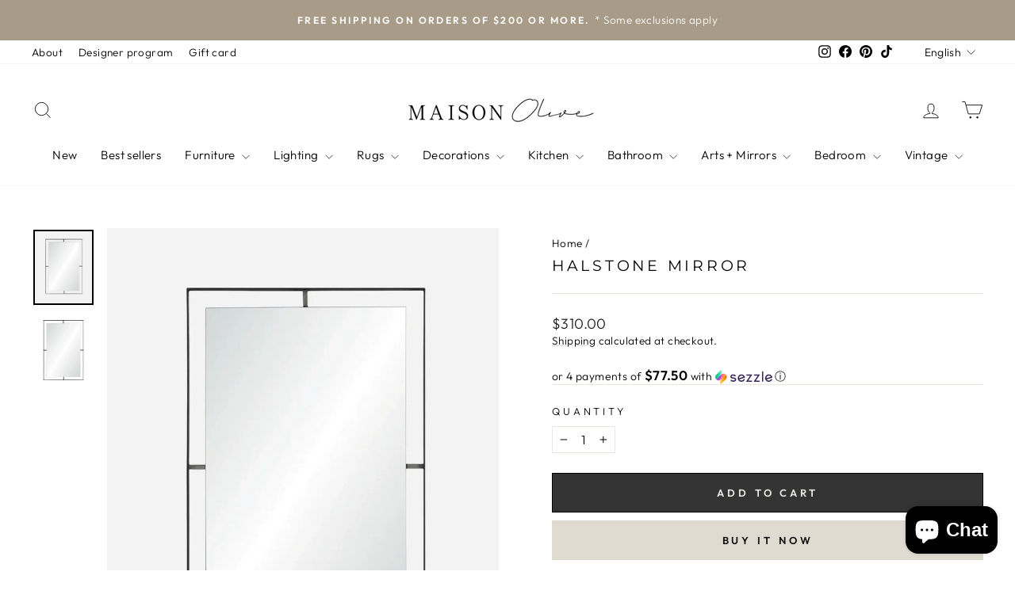

--- FILE ---
content_type: text/html; charset=utf-8
request_url: https://maisonolive.com/web-pixels@1d2a099fw23dfb22ep557258f5m7a2edbae/custom/web-pixel-121438459@1/sandbox/modern/en/products/halstone-miroir
body_size: -163
content:
<!DOCTYPE html>
<html>
  <head>
    <meta charset="utf-8">
    <title>Web Pixels Manager Sandbox</title>
    <script src="https://maisonolive.com/cdn/wpm/s1d2a099fw23dfb22ep557258f5m7a2edbaem.js"></script>

    <script type="text/javascript">
  (function(shopify) {shopify.extend('WebPixel::Render', function(api) {
var analytics=api.analytics,browser=api.browser,init=api.init;
const VENDOR_NAME = "maisonolive";
const roomvoScript = document.createElement("script");
roomvoScript.setAttribute("src", `https://www.roomvo.com/static/scripts/b2b/${VENDOR_NAME}-pixel.js`);
document.head.append(roomvoScript);

analytics.subscribe("checkout_completed", (event) => {
  if (typeof window.notifyShopifyConversionToRoomvo === "function") {
    browser.cookie.get("ffvisitorids").then((cookieValue) => notifyShopifyConversionToRoomvo(cookieValue, VENDOR_NAME, event));
  } else {
    roomvoScript.onload = () => {
      browser.cookie.get("ffvisitorids").then((cookieValue) => notifyShopifyConversionToRoomvo(cookieValue, VENDOR_NAME, event));
    };
  }
});

});})(self.webPixelsManager.createShopifyExtend('121438459', 'custom'));

</script>

  </head>
  <body></body>
</html>


--- FILE ---
content_type: text/html; charset=utf-8
request_url: https://maisonolive.com/en/recommendations/products?section_id=template--20253422649595__product-recommendations&product_id=8051477512443&limit=6
body_size: 1936
content:
<div id="shopify-section-template--20253422649595__product-recommendations" class="shopify-section"><product-recommendations
  id="Recommendations-template--20253422649595__product-recommendations"
  data-section-id="template--20253422649595__product-recommendations"
  data-section-type="product-recommendations"
  data-enable="true"
  data-product-id="8051477512443"
  data-intent="related"
  data-url="/en/recommendations/products?section_id=template--20253422649595__product-recommendations&product_id=8051477512443&limit=6"
  data-limit="6">

  <div
    data-section-id="8051477512443"
    data-subsection
    data-section-type="collection-grid"
    class="index-section">
    <div class="page-width">
      <header class="section-header">
        <h3 class="section-header__title">
          You might like
        </h3>
      </header>
    </div>

    <div class="page-width page-width--flush-small">
      <div class="grid-overflow-wrapper"><div class="product-recommendations-placeholder">
            
            <div class="grid grid--uniform visually-invisible" aria-hidden="true">
<div class="grid__item grid-product small--one-half medium-up--one-quarter  grid-product__has-quick-shop" data-aos="row-of-4" data-product-handle="halstone-miroir" data-product-id="8051477512443">
  <div class="grid-product__content"><div class="grid__item-image-wrapper">
      <div class="grid-product__image-mask"><div
            class="grid__image-ratio grid__image-ratio--square">



<image-element data-aos="image-fade-in" data-aos-offset="150">


  
<img src="//maisonolive.com/cdn/shop/files/halstone-miroir-maison-olive-649651.jpg?v=1763412278&amp;width=1080" alt="HALSTONE Miroir - Maison Olive - Miroirs" srcset="//maisonolive.com/cdn/shop/files/halstone-miroir-maison-olive-649651.jpg?v=1763412278&amp;width=360 360w, //maisonolive.com/cdn/shop/files/halstone-miroir-maison-olive-649651.jpg?v=1763412278&amp;width=540 540w, //maisonolive.com/cdn/shop/files/halstone-miroir-maison-olive-649651.jpg?v=1763412278&amp;width=720 720w, //maisonolive.com/cdn/shop/files/halstone-miroir-maison-olive-649651.jpg?v=1763412278&amp;width=900 900w, //maisonolive.com/cdn/shop/files/halstone-miroir-maison-olive-649651.jpg?v=1763412278&amp;width=1080 1080w" width="1080" height="1350.0" loading="lazy" class=" grid__image-contain image-style--
 image-element" sizes="(min-width: 769px) 25vw, 50vw">
  


</image-element>
</div><div class="grid-product__secondary-image small--hide">



<image-element data-aos="image-fade-in" data-aos-offset="150">


  
<img src="//maisonolive.com/cdn/shop/products/halstone-miroir-maison-olive-308096.jpg?v=1763412278&amp;width=1000" alt="HALSTONE Miroir - Maison Olive - Miroirs" srcset="//maisonolive.com/cdn/shop/products/halstone-miroir-maison-olive-308096.jpg?v=1763412278&amp;width=360 360w, //maisonolive.com/cdn/shop/products/halstone-miroir-maison-olive-308096.jpg?v=1763412278&amp;width=540 540w, //maisonolive.com/cdn/shop/products/halstone-miroir-maison-olive-308096.jpg?v=1763412278&amp;width=720 720w, //maisonolive.com/cdn/shop/products/halstone-miroir-maison-olive-308096.jpg?v=1763412278&amp;width=1000 1000w" width="1000" height="1000.0" loading="lazy" class="image-style--
 image-element" sizes="(min-width: 769px) 25vw, 50vw">
  


</image-element>
</div><button class="quick-product__btn btn--not-ready js-modal-open-quick-modal-8051477512443 small--hide">
            Preview
          </button></div>

      <a href="/en/products/halstone-miroir" class="grid-product__link">
        <div class="grid-product__meta">
          <div class="grid-product__title grid-product__title--body">HALSTONE Mirror</div><div class="grid-product__price">$310.00
</div>
          
  <p class="caption-all-caps bf-label" style="display:none;">
  BLACK FRIDAY
</p>

</div>
      </a>
    </div>
  </div><div id="QuickShopModal-8051477512443" class="modal modal--square modal--quick-shop" data-product-id="8051477512443">
  <div class="modal__inner">
    <div class="modal__centered">
      <div class="modal__centered-content">
        <div id="QuickShopHolder-halstone-miroir"></div>
      </div>

      <button type="button" class="modal__close js-modal-close text-link">
        <svg aria-hidden="true" focusable="false" role="presentation" class="icon icon-close" viewBox="0 0 64 64"><title>icon-X</title><path d="m19 17.61 27.12 27.13m0-27.12L19 44.74"/></svg>
        <span class="icon__fallback-text">"Close (esc)"</span>
      </button>
    </div>
  </div>
</div>
</div>
</div>
          </div><div class="product-recommendations page-width">
            <div class="grid grid--uniform" data-aos="overflow__animation">

<div class="grid__item grid-product small--one-half medium-up--one-third  grid-product__has-quick-shop" data-aos="row-of-3" data-product-handle="danuske-miroir" data-product-id="8051479314683">
  <div class="grid-product__content"><div class="grid__item-image-wrapper">
      <div class="grid-product__image-mask"><div
            class="grid__image-ratio grid__image-ratio--square">



<image-element data-aos="image-fade-in" data-aos-offset="150">


  
<img src="//maisonolive.com/cdn/shop/files/danuske-miroir-maison-olive-185350.jpg?v=1763412280&amp;width=1080" alt="DANUSKE Miroir - Maison Olive - Miroirs" srcset="//maisonolive.com/cdn/shop/files/danuske-miroir-maison-olive-185350.jpg?v=1763412280&amp;width=360 360w, //maisonolive.com/cdn/shop/files/danuske-miroir-maison-olive-185350.jpg?v=1763412280&amp;width=540 540w, //maisonolive.com/cdn/shop/files/danuske-miroir-maison-olive-185350.jpg?v=1763412280&amp;width=720 720w, //maisonolive.com/cdn/shop/files/danuske-miroir-maison-olive-185350.jpg?v=1763412280&amp;width=900 900w, //maisonolive.com/cdn/shop/files/danuske-miroir-maison-olive-185350.jpg?v=1763412280&amp;width=1080 1080w" width="1080" height="1350.0" loading="lazy" class=" grid__image-contain image-style--
 image-element" sizes="(min-width: 769px) 33vw, 39vw">
  


</image-element>
</div><div class="grid-product__secondary-image small--hide">



<image-element data-aos="image-fade-in" data-aos-offset="150">


  
<img src="//maisonolive.com/cdn/shop/products/danuske-miroir-maison-olive-898757.jpg?v=1763412280&amp;width=1000" alt="DANUSKE Miroir - Maison Olive - Miroirs" srcset="//maisonolive.com/cdn/shop/products/danuske-miroir-maison-olive-898757.jpg?v=1763412280&amp;width=360 360w, //maisonolive.com/cdn/shop/products/danuske-miroir-maison-olive-898757.jpg?v=1763412280&amp;width=540 540w, //maisonolive.com/cdn/shop/products/danuske-miroir-maison-olive-898757.jpg?v=1763412280&amp;width=720 720w, //maisonolive.com/cdn/shop/products/danuske-miroir-maison-olive-898757.jpg?v=1763412280&amp;width=1000 1000w" width="1000" height="1000.0" loading="lazy" class="image-style--
 image-element" sizes="(min-width: 769px) 33vw, 39vw">
  


</image-element>
</div><button class="quick-product__btn btn--not-ready js-modal-open-quick-modal-8051479314683 small--hide">
            Preview
          </button></div>

      <a href="/en/products/danuske-miroir?pr_prod_strat=e5_desc&pr_rec_id=d136af01e&pr_rec_pid=8051479314683&pr_ref_pid=8051477512443&pr_seq=uniform" class="grid-product__link">
        <div class="grid-product__meta">
          <div class="grid-product__title grid-product__title--body">DANUSKE Mirror</div><div class="grid-product__price">$310.00
</div>
          
  <p class="caption-all-caps bf-label" style="display:none;">
  BLACK FRIDAY
</p>

</div>
      </a>
    </div>
  </div><div id="QuickShopModal-8051479314683" class="modal modal--square modal--quick-shop" data-product-id="8051479314683">
  <div class="modal__inner">
    <div class="modal__centered">
      <div class="modal__centered-content">
        <div id="QuickShopHolder-danuske-miroir"></div>
      </div>

      <button type="button" class="modal__close js-modal-close text-link">
        <svg aria-hidden="true" focusable="false" role="presentation" class="icon icon-close" viewBox="0 0 64 64"><title>icon-X</title><path d="m19 17.61 27.12 27.13m0-27.12L19 44.74"/></svg>
        <span class="icon__fallback-text">"Close (esc)"</span>
      </button>
    </div>
  </div>
</div>
</div>


<div class="grid__item grid-product small--one-half medium-up--one-third  grid-product__has-quick-shop" data-aos="row-of-3" data-product-handle="berny-miroir" data-product-id="8095925043451">
  <div class="grid-product__content"><div class="grid__item-image-wrapper">
      <div class="grid-product__image-mask"><div
            class="grid__image-ratio grid__image-ratio--square">



<image-element data-aos="image-fade-in" data-aos-offset="150">


  
<img src="//maisonolive.com/cdn/shop/files/berny-miroir-maison-olive-781855.jpg?v=1763412609&amp;width=1080" alt="BERNY - Miroir - Maison Olive - Miroirs" srcset="//maisonolive.com/cdn/shop/files/berny-miroir-maison-olive-781855.jpg?v=1763412609&amp;width=360 360w, //maisonolive.com/cdn/shop/files/berny-miroir-maison-olive-781855.jpg?v=1763412609&amp;width=540 540w, //maisonolive.com/cdn/shop/files/berny-miroir-maison-olive-781855.jpg?v=1763412609&amp;width=720 720w, //maisonolive.com/cdn/shop/files/berny-miroir-maison-olive-781855.jpg?v=1763412609&amp;width=900 900w, //maisonolive.com/cdn/shop/files/berny-miroir-maison-olive-781855.jpg?v=1763412609&amp;width=1080 1080w" width="1080" height="1350.0" loading="lazy" class=" grid__image-contain image-style--
 image-element" sizes="(min-width: 769px) 33vw, 39vw">
  


</image-element>
</div><div class="grid-product__secondary-image small--hide">



<image-element data-aos="image-fade-in" data-aos-offset="150">


  
<img src="//maisonolive.com/cdn/shop/products/berny-miroir-maison-olive-473772.jpg?v=1763412605&amp;width=1000" alt="BERNY - Miroir - Maison Olive - Miroirs" srcset="//maisonolive.com/cdn/shop/products/berny-miroir-maison-olive-473772.jpg?v=1763412605&amp;width=360 360w, //maisonolive.com/cdn/shop/products/berny-miroir-maison-olive-473772.jpg?v=1763412605&amp;width=540 540w, //maisonolive.com/cdn/shop/products/berny-miroir-maison-olive-473772.jpg?v=1763412605&amp;width=720 720w, //maisonolive.com/cdn/shop/products/berny-miroir-maison-olive-473772.jpg?v=1763412605&amp;width=1000 1000w" width="1000" height="1000.0" loading="lazy" class="image-style--
 image-element" sizes="(min-width: 769px) 33vw, 39vw">
  


</image-element>
</div><button class="quick-product__btn btn--not-ready js-modal-open-quick-modal-8095925043451 small--hide">
            Preview
          </button></div>

      <a href="/en/products/berny-miroir?pr_prod_strat=e5_desc&pr_rec_id=d136af01e&pr_rec_pid=8095925043451&pr_ref_pid=8051477512443&pr_seq=uniform" class="grid-product__link">
        <div class="grid-product__meta">
          <div class="grid-product__title grid-product__title--body">BERNY - Mirror</div><div class="grid-product__price">$249.00
</div>
          
  <p class="caption-all-caps bf-label" style="display:none;">
  BLACK FRIDAY
</p>

</div>
      </a>
    </div>
  </div><div id="QuickShopModal-8095925043451" class="modal modal--square modal--quick-shop" data-product-id="8095925043451">
  <div class="modal__inner">
    <div class="modal__centered">
      <div class="modal__centered-content">
        <div id="QuickShopHolder-berny-miroir"></div>
      </div>

      <button type="button" class="modal__close js-modal-close text-link">
        <svg aria-hidden="true" focusable="false" role="presentation" class="icon icon-close" viewBox="0 0 64 64"><title>icon-X</title><path d="m19 17.61 27.12 27.13m0-27.12L19 44.74"/></svg>
        <span class="icon__fallback-text">"Close (esc)"</span>
      </button>
    </div>
  </div>
</div>
</div>


<div class="grid__item grid-product small--one-half medium-up--one-third  grid-product__has-quick-shop" data-aos="row-of-3" data-product-handle="salto-miroir" data-product-id="7578575307003">
  <div class="grid-product__content"><div class="grid__item-image-wrapper">
      <div class="grid-product__image-mask"><div
            class="grid__image-ratio grid__image-ratio--square">



<image-element data-aos="image-fade-in" data-aos-offset="150">


  
<img src="//maisonolive.com/cdn/shop/files/salto-miroir-maison-olive-234448.jpg?v=1763410059&amp;width=1080" alt="SALTO Miroir - Maison Olive - Miroirs" srcset="//maisonolive.com/cdn/shop/files/salto-miroir-maison-olive-234448.jpg?v=1763410059&amp;width=360 360w, //maisonolive.com/cdn/shop/files/salto-miroir-maison-olive-234448.jpg?v=1763410059&amp;width=540 540w, //maisonolive.com/cdn/shop/files/salto-miroir-maison-olive-234448.jpg?v=1763410059&amp;width=720 720w, //maisonolive.com/cdn/shop/files/salto-miroir-maison-olive-234448.jpg?v=1763410059&amp;width=900 900w, //maisonolive.com/cdn/shop/files/salto-miroir-maison-olive-234448.jpg?v=1763410059&amp;width=1080 1080w" width="1080" height="1350.0" loading="lazy" class=" grid__image-contain image-style--
 image-element" sizes="(min-width: 769px) 33vw, 39vw">
  


</image-element>
</div><div class="grid-product__secondary-image small--hide">



<image-element data-aos="image-fade-in" data-aos-offset="150">


  
<img src="//maisonolive.com/cdn/shop/products/salto-miroir-maison-olive-897694.jpg?v=1763410057&amp;width=1000" alt="SALTO Miroir - Maison Olive - Miroirs" srcset="//maisonolive.com/cdn/shop/products/salto-miroir-maison-olive-897694.jpg?v=1763410057&amp;width=360 360w, //maisonolive.com/cdn/shop/products/salto-miroir-maison-olive-897694.jpg?v=1763410057&amp;width=540 540w, //maisonolive.com/cdn/shop/products/salto-miroir-maison-olive-897694.jpg?v=1763410057&amp;width=720 720w, //maisonolive.com/cdn/shop/products/salto-miroir-maison-olive-897694.jpg?v=1763410057&amp;width=1000 1000w" width="1000" height="1000.0" loading="lazy" class="image-style--
 image-element" sizes="(min-width: 769px) 33vw, 39vw">
  


</image-element>
</div><button class="quick-product__btn btn--not-ready js-modal-open-quick-modal-7578575307003 small--hide">
            Preview
          </button></div>

      <a href="/en/products/salto-miroir?pr_prod_strat=e5_desc&pr_rec_id=d136af01e&pr_rec_pid=7578575307003&pr_ref_pid=8051477512443&pr_seq=uniform" class="grid-product__link">
        <div class="grid-product__meta">
          <div class="grid-product__title grid-product__title--body">SALTO Mirror</div><div class="grid-product__price">$429.00
</div>
          
  <p class="caption-all-caps bf-label" style="display:none;">
  BLACK FRIDAY
</p>

</div>
      </a>
    </div>
  </div><div id="QuickShopModal-7578575307003" class="modal modal--square modal--quick-shop" data-product-id="7578575307003">
  <div class="modal__inner">
    <div class="modal__centered">
      <div class="modal__centered-content">
        <div id="QuickShopHolder-salto-miroir"></div>
      </div>

      <button type="button" class="modal__close js-modal-close text-link">
        <svg aria-hidden="true" focusable="false" role="presentation" class="icon icon-close" viewBox="0 0 64 64"><title>icon-X</title><path d="m19 17.61 27.12 27.13m0-27.12L19 44.74"/></svg>
        <span class="icon__fallback-text">"Close (esc)"</span>
      </button>
    </div>
  </div>
</div>
</div>


<div class="grid__item grid-product small--one-half medium-up--one-third  grid-product__has-quick-shop" data-aos="row-of-3" data-product-handle="vogua-miroir" data-product-id="8201126576379">
  <div class="grid-product__content"><div class="grid__item-image-wrapper">
      <div class="grid-product__image-mask"><div
            class="grid__image-ratio grid__image-ratio--square">



<image-element data-aos="image-fade-in" data-aos-offset="150">


  
<img src="//maisonolive.com/cdn/shop/products/vogua-miroir-maison-olive-649177.webp?v=1764519510&amp;width=1080" alt="VOGUA Miroir - Maison Olive - Miroirs" srcset="//maisonolive.com/cdn/shop/products/vogua-miroir-maison-olive-649177.webp?v=1764519510&amp;width=360 360w, //maisonolive.com/cdn/shop/products/vogua-miroir-maison-olive-649177.webp?v=1764519510&amp;width=540 540w, //maisonolive.com/cdn/shop/products/vogua-miroir-maison-olive-649177.webp?v=1764519510&amp;width=720 720w, //maisonolive.com/cdn/shop/products/vogua-miroir-maison-olive-649177.webp?v=1764519510&amp;width=900 900w, //maisonolive.com/cdn/shop/products/vogua-miroir-maison-olive-649177.webp?v=1764519510&amp;width=1080 1080w" width="1080" height="1080.0" loading="lazy" class=" grid__image-contain image-style--
 image-element" sizes="(min-width: 769px) 33vw, 39vw">
  


</image-element>
</div><div class="grid-product__secondary-image small--hide">



<image-element data-aos="image-fade-in" data-aos-offset="150">


  
<img src="//maisonolive.com/cdn/shop/products/vogua-miroir-maison-olive-157914.webp?v=1764519510&amp;width=1000" alt="VOGUA Miroir - Maison Olive - Miroirs" srcset="//maisonolive.com/cdn/shop/products/vogua-miroir-maison-olive-157914.webp?v=1764519510&amp;width=360 360w, //maisonolive.com/cdn/shop/products/vogua-miroir-maison-olive-157914.webp?v=1764519510&amp;width=540 540w, //maisonolive.com/cdn/shop/products/vogua-miroir-maison-olive-157914.webp?v=1764519510&amp;width=720 720w, //maisonolive.com/cdn/shop/products/vogua-miroir-maison-olive-157914.webp?v=1764519510&amp;width=1000 1000w" width="1000" height="1000.0" loading="lazy" class="image-style--
 image-element" sizes="(min-width: 769px) 33vw, 39vw">
  


</image-element>
</div><button class="quick-product__btn btn--not-ready js-modal-open-quick-modal-8201126576379 small--hide">
            Preview
          </button></div>

      <a href="/en/products/vogua-miroir?pr_prod_strat=e5_desc&pr_rec_id=d136af01e&pr_rec_pid=8201126576379&pr_ref_pid=8051477512443&pr_seq=uniform" class="grid-product__link">
        <div class="grid-product__meta">
          <div class="grid-product__title grid-product__title--body">VOGUA Mirror</div><div class="grid-product__price">$265.00
</div>
          
  <p class="caption-all-caps bf-label" style="display:none;">
  BLACK FRIDAY
</p>

</div>
      </a>
    </div>
  </div><div id="QuickShopModal-8201126576379" class="modal modal--square modal--quick-shop" data-product-id="8201126576379">
  <div class="modal__inner">
    <div class="modal__centered">
      <div class="modal__centered-content">
        <div id="QuickShopHolder-vogua-miroir"></div>
      </div>

      <button type="button" class="modal__close js-modal-close text-link">
        <svg aria-hidden="true" focusable="false" role="presentation" class="icon icon-close" viewBox="0 0 64 64"><title>icon-X</title><path d="m19 17.61 27.12 27.13m0-27.12L19 44.74"/></svg>
        <span class="icon__fallback-text">"Close (esc)"</span>
      </button>
    </div>
  </div>
</div>
</div>


<div class="grid__item grid-product small--one-half medium-up--one-third  grid-product__has-quick-shop" data-aos="row-of-3" data-product-handle="terlo-miroir" data-product-id="7578321092859">
  <div class="grid-product__content"><div class="grid__item-image-wrapper">
      <div class="grid-product__image-mask"><div
            class="grid__image-ratio grid__image-ratio--square">



<image-element data-aos="image-fade-in" data-aos-offset="150">


  
<img src="//maisonolive.com/cdn/shop/products/terlo-miroir-maison-olive-655805.jpg?v=1763410040&amp;width=1080" alt="TERLO Miroir - Maison Olive - Miroirs" srcset="//maisonolive.com/cdn/shop/products/terlo-miroir-maison-olive-655805.jpg?v=1763410040&amp;width=360 360w, //maisonolive.com/cdn/shop/products/terlo-miroir-maison-olive-655805.jpg?v=1763410040&amp;width=540 540w, //maisonolive.com/cdn/shop/products/terlo-miroir-maison-olive-655805.jpg?v=1763410040&amp;width=720 720w, //maisonolive.com/cdn/shop/products/terlo-miroir-maison-olive-655805.jpg?v=1763410040&amp;width=900 900w, //maisonolive.com/cdn/shop/products/terlo-miroir-maison-olive-655805.jpg?v=1763410040&amp;width=1080 1080w" width="1080" height="1080.0" loading="lazy" class=" grid__image-contain image-style--
 image-element" sizes="(min-width: 769px) 33vw, 39vw">
  


</image-element>
</div><div class="grid-product__secondary-image small--hide">



<image-element data-aos="image-fade-in" data-aos-offset="150">


  
<img src="//maisonolive.com/cdn/shop/products/terlo-miroir-maison-olive-503165.jpg?v=1763410042&amp;width=1000" alt="TERLO Miroir - Maison Olive - Miroirs" srcset="//maisonolive.com/cdn/shop/products/terlo-miroir-maison-olive-503165.jpg?v=1763410042&amp;width=360 360w, //maisonolive.com/cdn/shop/products/terlo-miroir-maison-olive-503165.jpg?v=1763410042&amp;width=540 540w, //maisonolive.com/cdn/shop/products/terlo-miroir-maison-olive-503165.jpg?v=1763410042&amp;width=720 720w, //maisonolive.com/cdn/shop/products/terlo-miroir-maison-olive-503165.jpg?v=1763410042&amp;width=1000 1000w" width="1000" height="1000.0" loading="lazy" class="image-style--
 image-element" sizes="(min-width: 769px) 33vw, 39vw">
  


</image-element>
</div><button class="quick-product__btn btn--not-ready js-modal-open-quick-modal-7578321092859 small--hide">
            Preview
          </button></div>

      <a href="/en/products/terlo-miroir?pr_prod_strat=e5_desc&pr_rec_id=d136af01e&pr_rec_pid=7578321092859&pr_ref_pid=8051477512443&pr_seq=uniform" class="grid-product__link">
        <div class="grid-product__meta">
          <div class="grid-product__title grid-product__title--body">TERLO Mirror</div><div class="grid-product__price">$298.00
</div>
          
  <p class="caption-all-caps bf-label" style="display:none;">
  BLACK FRIDAY
</p>

</div>
      </a>
    </div>
  </div><div id="QuickShopModal-7578321092859" class="modal modal--square modal--quick-shop" data-product-id="7578321092859">
  <div class="modal__inner">
    <div class="modal__centered">
      <div class="modal__centered-content">
        <div id="QuickShopHolder-terlo-miroir"></div>
      </div>

      <button type="button" class="modal__close js-modal-close text-link">
        <svg aria-hidden="true" focusable="false" role="presentation" class="icon icon-close" viewBox="0 0 64 64"><title>icon-X</title><path d="m19 17.61 27.12 27.13m0-27.12L19 44.74"/></svg>
        <span class="icon__fallback-text">"Close (esc)"</span>
      </button>
    </div>
  </div>
</div>
</div>


<div class="grid__item grid-product small--one-half medium-up--one-third  grid-product__has-quick-shop" data-aos="row-of-3" data-product-handle="calendrier-de-lavent" data-product-id="7995615772923">
  <div class="grid-product__content"><div class="grid-product__tag grid-product__tag--sale">
          Sale
        </div><div class="grid__item-image-wrapper">
      <div class="grid-product__image-mask"><div
            class="grid__image-ratio grid__image-ratio--square">



<image-element data-aos="image-fade-in" data-aos-offset="150">


  
<img src="//maisonolive.com/cdn/shop/products/calendrier-de-lavent-maison-olive-475068.jpg?v=1763412082&amp;width=1080" alt="Calendrier de l&#39;Avent - Maison Olive -" srcset="//maisonolive.com/cdn/shop/products/calendrier-de-lavent-maison-olive-475068.jpg?v=1763412082&amp;width=360 360w, //maisonolive.com/cdn/shop/products/calendrier-de-lavent-maison-olive-475068.jpg?v=1763412082&amp;width=540 540w, //maisonolive.com/cdn/shop/products/calendrier-de-lavent-maison-olive-475068.jpg?v=1763412082&amp;width=720 720w, //maisonolive.com/cdn/shop/products/calendrier-de-lavent-maison-olive-475068.jpg?v=1763412082&amp;width=900 900w, //maisonolive.com/cdn/shop/products/calendrier-de-lavent-maison-olive-475068.jpg?v=1763412082&amp;width=1080 1080w" width="1080" height="614.8192771084338" loading="lazy" class=" grid__image-contain image-style--
 image-element" sizes="(min-width: 769px) 33vw, 39vw">
  


</image-element>
</div><button class="quick-product__btn btn--not-ready js-modal-open-quick-modal-7995615772923 small--hide">
            Preview
          </button></div>

      <a href="/en/products/calendrier-de-lavent?pr_prod_strat=e5_desc&pr_rec_id=d136af01e&pr_rec_pid=7995615772923&pr_ref_pid=8051477512443&pr_seq=uniform" class="grid-product__link">
        <div class="grid-product__meta">
          <div class="grid-product__title grid-product__title--body">Advent calendar</div><div class="grid-product__price"><span class="visually-hidden">Regular price</span>
              <span class="grid-product__price--original">$31.00</span>
              <span class="visually-hidden">Sale price</span>$18.99
<span class="grid-product__price--savings">
                  Save 39%
                </span></div>
          
  <p class="caption-all-caps bf-label" style="display:none;">
  BLACK FRIDAY
</p>

</div>
      </a>
    </div>
  </div><div id="QuickShopModal-7995615772923" class="modal modal--square modal--quick-shop" data-product-id="7995615772923">
  <div class="modal__inner">
    <div class="modal__centered">
      <div class="modal__centered-content">
        <div id="QuickShopHolder-calendrier-de-lavent"></div>
      </div>

      <button type="button" class="modal__close js-modal-close text-link">
        <svg aria-hidden="true" focusable="false" role="presentation" class="icon icon-close" viewBox="0 0 64 64"><title>icon-X</title><path d="m19 17.61 27.12 27.13m0-27.12L19 44.74"/></svg>
        <span class="icon__fallback-text">"Close (esc)"</span>
      </button>
    </div>
  </div>
</div>
</div>
</div>
          </div></div>
    </div>
  </div>
</product-recommendations>


</div>

--- FILE ---
content_type: text/html; charset=utf-8
request_url: https://maisonolive.com/search?q=handle:%22danuske-miroir%22%20OR%20handle:%22berny-miroir%22%20OR%20handle:%22salto-miroir%22%20OR%20handle:%22vogua-miroir%22%20OR%20handle:%22terlo-miroir%22%20OR%20handle:%22calendrier-de-lavent%22%20OR%20handle:%22halstone-miroir%22&type=product&view=bss.product.labels
body_size: 662
content:
[{"id":8051479314683,"title":"DANUSKE Miroir","vendor":"Renwil","tags": ["label_20","MIROIR"],"handle":"danuske-miroir","available":true,"inventory":-1,"compare_at_price_max":0,"compare_at_price_min":0,"price":31000,"price_max":31000,"price_min":31000,"publish_at":"2023-02-04 15:35:26 -0500","inventory_management":"shopify","inventory_policy":"continue","variants": [{"id":44352605585659,"title":"Default Title","available":true,"image":null,"price":31000,"inventory_management":"shopify","inventory_policy":"continue","compare_at_price":null,"quantity":-1}],"collections": [390724518139,449190527227,446206574843,242921308355,440907989243],"format_money": "${{amount}}"},{"id":8051477512443,"title":"HALSTONE Miroir","vendor":"Renwil","tags": ["label_20","MIROIR"],"handle":"halstone-miroir","available":true,"inventory":0,"compare_at_price_max":0,"compare_at_price_min":0,"price":31000,"price_max":31000,"price_min":31000,"publish_at":"2023-02-04 15:27:33 -0500","inventory_management":"shopify","inventory_policy":"continue","variants": [{"id":44352565739771,"title":"Default Title","available":true,"image":null,"price":31000,"inventory_management":"shopify","inventory_policy":"continue","compare_at_price":null,"quantity":0}],"collections": [390724518139,449190527227,446206574843,242921308355,440907989243],"format_money": "${{amount}}"},{"id":7578321092859,"title":"TERLO Miroir","vendor":"Renwil","tags": ["label_20","miroir","miroirs","mirror","mirrors","Terlo"],"handle":"terlo-miroir","available":true,"inventory":0,"compare_at_price_max":0,"compare_at_price_min":0,"price":29800,"price_max":29800,"price_min":29800,"publish_at":"2025-01-30 12:45:09 -0500","inventory_management":"shopify","inventory_policy":"continue","variants": [{"id":42623328125179,"title":"Default Title","available":true,"image":null,"price":29800,"inventory_management":"shopify","inventory_policy":"continue","compare_at_price":null,"quantity":0}],"collections": [390724518139,449190527227,446206574843,242921308355,440907989243],"format_money": "${{amount}}"},{"id":8201126576379,"title":"VOGUA Miroir","vendor":"Renwil","tags": ["label_20","miroir","miroir caré","Miroir design","Miroir moderne","miroirs","mur","mural","octobre2023"],"handle":"vogua-miroir","available":true,"inventory":0,"compare_at_price_max":0,"compare_at_price_min":0,"price":26500,"price_max":26500,"price_min":26500,"publish_at":"2025-01-30 12:54:17 -0500","inventory_management":"shopify","inventory_policy":"continue","variants": [{"id":44903740375291,"title":"Default Title","available":true,"image":null,"price":26500,"inventory_management":"shopify","inventory_policy":"continue","compare_at_price":null,"quantity":0}],"collections": [390724518139,449190527227,446206574843,242921308355,440907989243],"format_money": "${{amount}}"},{"id":7995615772923,"title":"Calendrier de l'Avent","vendor":"Maison Olive","tags": ["aDVENT CALENDAR","label_20"],"handle":"calendrier-de-lavent","available":true,"inventory":1,"compare_at_price_max":3100,"compare_at_price_min":3100,"price":1899,"price_max":1899,"price_min":1899,"publish_at":"2023-09-16 17:34:55 -0400","inventory_management":"shopify","inventory_policy":"deny","variants": [{"id":44162424275195,"title":"Default Title","available":true,"image":null,"price":1899,"inventory_management":"shopify","inventory_policy":"deny","compare_at_price":3100,"quantity":1}],"collections": [440907989243],"format_money": "${{amount}}"},{"id":7578575307003,"title":"SALTO Miroir","vendor":"Renwil","tags": ["label_20","miroir","miroirs","mirroir ovale","mirror","mirrors","oval mirror","salto"],"handle":"salto-miroir","available":true,"inventory":0,"compare_at_price_max":0,"compare_at_price_min":0,"price":42900,"price_max":42900,"price_min":42900,"publish_at":"2022-01-31 21:02:25 -0500","inventory_management":"shopify","inventory_policy":"continue","variants": [{"id":42623662883067,"title":"Default Title","available":true,"image":null,"price":42900,"inventory_management":"shopify","inventory_policy":"continue","compare_at_price":null,"quantity":0}],"collections": [390724518139,449190527227,446206574843,242921308355,440907989243],"format_money": "${{amount}}"},{"id":8095925043451,"title":"BERNY - Miroir","vendor":"Renwil","tags": ["avril2023","label_20","Miroir","miroirs"],"handle":"berny-miroir","available":true,"inventory":0,"compare_at_price_max":0,"compare_at_price_min":0,"price":24900,"price_max":24900,"price_min":24900,"publish_at":"2023-04-15 14:33:43 -0400","inventory_management":"shopify","inventory_policy":"continue","variants": [{"id":44530544115963,"title":"Default Title","available":true,"image":null,"price":24900,"inventory_management":"shopify","inventory_policy":"continue","compare_at_price":null,"quantity":0}],"collections": [390724518139,449190527227,446206574843,242921308355,440907989243],"format_money": "${{amount}}"}]

--- FILE ---
content_type: text/javascript; charset=utf-8
request_url: https://maisonolive.com/web-pixels@1d2a099fw23dfb22ep557258f5m7a2edbae/web-pixel-1743454459@f8d2c0eae635e693db5a9b971ae6c3f9/sandbox/worker.modern.js
body_size: -837
content:
importScripts('https://maisonolive.com/cdn/wpm/s1d2a099fw23dfb22ep557258f5m7a2edbaem.js');
globalThis.shopify = self.webPixelsManager.createShopifyExtend('1743454459', 'APP');
importScripts('/web-pixels/strict/app/web-pixel-1743454459@f8d2c0eae635e693db5a9b971ae6c3f9.js');


--- FILE ---
content_type: application/javascript;charset=utf-8
request_url: https://cdn.roomvo.com/static/scripts/b2b/maisonolive.js
body_size: 18753
content:
var roomvoExport=(()=>{var se=e=>{for(let t in e)if(Object.prototype.hasOwnProperty.call(e,t))return!1;return w(e)===w({})};var Y=(e,t,o)=>{let r;return function(){let n=this,s=arguments,i=o&&!r;clearTimeout(r),r=setTimeout(function(){r=null,o||e.apply(n,s)},t),i&&e.apply(n,s)}};var w=e=>!JSON.stringify&&JSON.serialize?JSON.serialize(e):JSON.stringify(e),$=e=>!JSON.parse&&JSON.deserialize?JSON.deserialize(e):JSON.parse(e);var Ne={animation:"none","animation-delay":"0","animation-direction":"normal","animation-duration":"0","animation-fill-mode":"none","animation-iteration-count":"1","animation-name":"none","animation-play-state":"running","animation-timing-function":"ease","backface-visibility":"visible",background:"0","background-attachment":"scroll","background-clip":"border-box","background-color":"transparent","background-image":"none","background-origin":"padding-box","background-position":"0 0","background-position-x":"0","background-position-y":"0","background-repeat":"repeat","background-size":"auto auto",border:"0","border-style":"none","border-width":"medium","border-color":"inherit","border-bottom":"0","border-bottom-color":"inherit","border-bottom-left-radius":"0","border-bottom-right-radius":"0","border-bottom-style":"none","border-bottom-width":"medium","border-collapse":"separate","border-image":"none","border-left":"0","border-left-color":"inherit","border-left-style":"none","border-left-width":"medium","border-radius":"0","border-right":"0","border-right-color":"inherit","border-right-style":"none","border-right-width":"medium","border-spacing":"0","border-top":"0","border-top-color":"inherit","border-top-left-radius":"0","border-top-right-radius":"0","border-top-style":"none","border-top-width":"medium",bottom:"auto","box-shadow":"none","box-sizing":"content-box","caption-side":"top",clear:"none",clip:"auto",color:"inherit",columns:"auto","column-count":"auto","column-fill":"balance","column-gap":"normal","column-rule":"medium none currentColor","column-rule-color":"currentColor","column-rule-style":"none","column-rule-width":"none","column-span":"1","column-width":"auto",content:"normal","counter-increment":"none","counter-reset":"none",cursor:"auto",direction:"ltr",display:"inline","empty-cells":"show",float:"none",font:"normal","font-family":"inherit","font-size":"medium","font-style":"normal","font-variant":"normal","font-weight":"normal",height:"auto",hyphens:"none",left:"auto","letter-spacing":"normal","line-height":"normal","list-style":"none","list-style-image":"none","list-style-position":"outside","list-style-type":"disc",margin:"0","margin-bottom":"0","margin-left":"0","margin-right":"0","margin-top":"0","max-height":"none","max-width":"none","min-height":"0","min-width":"0",opacity:"1",orphans:"0",outline:"0","outline-color":"invert","outline-style":"none","outline-width":"medium",overflow:"visible","overflow-x":"visible","overflow-y":"visible",padding:"0","padding-bottom":"0","padding-left":"0","padding-right":"0","padding-top":"0","page-break-after":"auto","page-break-before":"auto","page-break-inside":"auto",perspective:"none","perspective-origin":"50% 50%",position:"static",right:"auto","tab-size":"8","table-layout":"auto","text-align":"inherit","text-align-last":"auto","text-decoration":"none","text-decoration-color":"inherit","text-decoration-line":"none","text-decoration-style":"solid","text-indent":"0","text-shadow":"none","text-transform":"none",top:"auto",transform:"none","transform-style":"flat",transition:"none","transition-delay":"0s","transition-duration":"0s","transition-property":"none","transition-timing-function":"ease","unicode-bidi":"normal","vertical-align":"baseline",visibility:"visible","white-space":"normal",widows:"0",width:"auto","word-spacing":"normal","z-index":"auto"};var be=(e,t=[/^https?:\/\/.*\.roomvo\.com$/,/^https?:\/\/.*\.leaptools\.com$/])=>{let o=(...i)=>t.some(c=>c.test(i[0].origin))?e(...i):null,r=window.addEventListener?"addEventListener":"attachEvent",n=window[r],s=r=="attachEvent"?"onmessage":"message";n(s,o,!1)},Le=()=>{try{let e=document.createElement("canvas");if((e.getContext("webgl")||e.getContext("experimental-webgl"))==null)throw"nowebgl"}catch{return!1}return!0};var Ue=(e,t,o)=>{De(e,t,o)};var Kt=function(e,t){if(!e)return!1;for(let o=0;o<t.length;++o)if(!e.querySelector(t[o]))return!1;return!0},De=function(e,t,o){Kt(e,t)?o():setTimeout(De,60,e,t,o)};function v(e,t,o,r=!1,n=30){if(!e)return;let s=Array.from(e.querySelectorAll(t));if(s.length>0&&(o(s)===!0||r))return;let i=new Set,c=new MutationObserver(m=>{for(let h of m)for(let f of h.addedNodes){f.matches?.(t)&&i.add(f);let d=f.querySelectorAll?.(t);d?.length&&d.forEach(l=>i.add(l))}i.size>0&&u()}),a=()=>{let m=Array.from(i);(o(m)||r)&&c.disconnect(),i.clear()},u=n===0?a:Y(a,n,!1);c.observe(e,{childList:!0,subtree:!0})}var jt=function(){let e=()=>Array.prototype.slice.call(document.styleSheets).every(t),t=o=>!o.roomvo;if(e()){let o=document.createElement("style");o.appendChild(document.createTextNode("")),document.head.appendChild(o);let r=o.sheet;return r.roomvo=!0,r}},ie=function(){let e=jt();return e||[...document.styleSheets].find(t=>t.roomvo)},ae=(e,t)=>{t||(t=ie());for(let o of ce(e))t.insertRule(o,t.cssRules.length);return t},ce=e=>{let t=[];for(let o=0;o<e.length;o++){let r=1,n=e[o],s=n[0],i="";Array.isArray(n[1][0])&&(n=n[1],r=0);for(let c=n.length;r<c;r++){let a=n[r];i+=`${a[0]}: ${a[1]}${a[2]?" !important":""};
`}t.push(`${s}{${i}}`)}return t},Me=e=>{Object.keys(Ne).forEach(t=>{e.style.setProperty(t,Ne[t],"important")})};var ke=(e,t)=>{if(typeof t!="function"||!e||typeof e!="object")throw new Error("Invalid Arguments");document.querySelector('meta[name="viewport"][content*="device-width"][content*="initial-scale=1"]')||document.head.insertAdjacentHTML("beforeend",'<meta name="viewport" content="width=device-width, initial-scale=1, minimum-scale=1" />'),t(e),e?.isListenedTo!==!0&&(e.isListenedTo=!0,"addEventListener"in e?e.addEventListener("change",t):e.addListener(t))};var Zt=e=>{let{display:t,visibility:o,opacity:r}=getComputedStyle(e);return t!=="none"&&o!=="hidden"&&o!=="collapse"&&r!=="0"&&r!==0},Xt=(e,t)=>{let o;return t?o=e.nodeName==="DETAILS"&&t.nodeName!=="SUMMARY"?e.hasAttribute("open"):!0:o=e.nodeName==="DETAILS"?e.hasAttribute("open"):!0,!e.hasAttribute("hidden")&&o},Ve=e=>{let t=0,o=0,r=0,n=0;if(e===window)o=window.innerWidth,r=window.innerHeight;else if(e===document)o=document.documentElement.clientWidth,r=document.documentElement.clientHeight;else if(e instanceof HTMLElement){let s=e.getBoundingClientRect();t=s.top,o=s.right,r=s.bottom,n=s.left}return{top:t,right:o,bottom:r,left:n}},H=({elementTop:e,elementRight:t,elementBottom:o,elementLeft:r,containerTop:n,containerRight:s,containerBottom:i,containerLeft:c,minimumContainedPercentage:a=1})=>{if(o-e<=0||t-r<=0||e>=i||o<=n||r>=s||t<=c)return!1;let u=Math.max(e,n),m=Math.min(o,i),h=Math.round((m-u)*100/(o-e))/100,f=Math.max(r,c),d=Math.min(t,s),l=Math.round((d-f)*100/(t-r))/100;return h>=a&&l>=a},Jt=(e,t=1)=>{let{top:o,right:r,bottom:n,left:s}=e.getBoundingClientRect(),i=e.parentElement;for(;i&&i!==document.body;){let{overflowX:c,overflowY:a}=getComputedStyle(i),u=!0,{top:m,right:h,bottom:f,left:d}=Ve(i);if(c!=="visible"&&a!=="visible"?u=H({elementTop:o,elementRight:r,elementBottom:n,elementLeft:s,containerTop:m,containerRight:h,containerBottom:f,containerLeft:d,minimumContainedPercentage:t}):c!=="visible"&&a==="visible"?u=H({elementTop:o,elementRight:r,elementBottom:n,elementLeft:s,containerTop:o,containerRight:h,containerBottom:n,containerLeft:d,minimumContainedPercentage:t}):c==="visible"&&a!=="visible"&&(u=H({elementTop:o,elementRight:r,elementBottom:n,elementLeft:s,containerTop:m,containerRight:r,containerBottom:f,containerLeft:s,minimumContainedPercentage:t})),!u)return!1;i=i.parentElement}return!0},Fe=(e,t)=>Zt(e)&&Xt(e,t)&&(!e.parentElement||Fe(e.parentElement,e)),Ge=(e,t=1)=>{let{top:o,right:r,bottom:n,left:s}=e.getBoundingClientRect(),{top:i,right:c,bottom:a,left:u}=Ve(window);return H({elementTop:o,elementRight:r,elementBottom:n,elementLeft:s,containerTop:i,containerRight:c,containerBottom:a,containerLeft:u,minimumContainedPercentage:t})&&Fe(e)&&Jt(e,t)};var Qt=e=>{let t=document.createElement("a");t.href=e;let o=t.pathname;return o.length>0&&o[0]!="/"&&(o="/"+o),o},de=e=>{let t=document.createElement("a");return t.href=e,t.hostname},R=()=>window.roomvoLocation?window.roomvoLocation:window.location,le=e=>Qt(decodeURIComponent(e.href)),ue=e=>le(e).replace(/(^\/)|(\/$)/g,"").split("/");var Be=(e,t)=>new URL(e.href).searchParams.get(t);var y=new class{getUrl(){return new URL(window.location.href)}getNextLevelUrl(){try{return new URL(window.parent.location.href)}catch{}return window.location.ancestorOrigins&&window.location.ancestorOrigins.item(0)?new URL(window.location.ancestorOrigins.item(0)):document.referrer?new URL(document.referrer):null}getTopLevelUrl(){try{return new URL(window.top.location.href)}catch{}return window.location.ancestorOrigins&&window.location.ancestorOrigins.length>0?new URL(window.location.ancestorOrigins[window.location.ancestorOrigins.length-1]):document.referrer?new URL(document.referrer):null}getHostname(){let e=this.getUrl();return e?e.hostname:""}getNextLevelHostname(){let e=this.getNextLevelUrl();return e?e.hostname:""}getTopLevelHostname(){let e=this.getTopLevelUrl();return e?e.hostname:""}};var Ye="roomvo-button",$e="roomvo-lite-iframe";var W="roomvo-product-display-button",He="roomvo-measure-my-room-button";var g="ffPopup",eo="roomvoMeasurement";var C="roomvo-stimr",We="roomvo-designer";var q="roomvo_add_to_cart",L="en-us";var qe="full",ze="lite";var Ke="Product Detail",je="Product List",Ze="Home";var Xe="Checkout";var Je="Other",pe="ffvendorids",me="ffvisitorids";var _e="ffvendorurlpath",U="fftrackingcode",z="ffagreedtermsofuse",he="roomvoLaunchSequenceRecentUseFlag",D="roomvoLaunchSequence";var Qe="surfaceDesigner";var M="visualizer";var et=[eo,g],K={0:"unknown",1:"floor",2:"rug",3:"furniture",4:"countertop",5:"wall",6:"cabinet",7:"wall_decor",8:"ceiling",9:"door",10:"trim",11:"furniture_coating",12:"roof",13:"radiator"},tt={"en-us":{"Embed this Roomvo share link on your website":"Embed this Roomvo share link on your website","Share Product":"Share Product",Copy:"Copy",Close:"Close","Loading...":"Loading..."}};var ot="Viewed Host Page";var rt="ffSaveVisitor",nt="roomvoAddToCart",st="ffTrack",it="ffFocusPopup",fe="roomvoFocusIframe";var at="roomvoAgreeToTermsOfUse",ct="roomvoOpenProductVisualizer";var dt="roomvoDownloadVisualizedRoomImage";var ro=["roomvo","googlebot","bingbot","ahrefsbot","semrushbot","siteauditbot","facebookexternalhit","twitter","linkedin","pinterest"],no=e=>e&&/iPad|iPhone|iPod/.test(e.userAgent),so=e=>e&&e.userAgent.includes("Macintosh; Intel Mac OS X");var io=e=>!!(e&&(e.platform==="MacIntel"||e.platform==="iPad"||e.platform==="iPhone"||e.platform==="iPod"||so(e)));var ao=e=>!!(io(e)&&e.maxTouchPoints>1),co=e=>!!(!window.MSStream&&(no(e)||ao(e)));var lt=e=>e?e.userAgent.indexOf("MSIE")>0||e.userAgent.indexOf("Trident/")>-1:!1;var ut=e=>!e||RegExp(ro.join("|"),"i").test(e.userAgent)?!1:new RegExp(["bot|googlebot|googleweblight|spider|robot|crawl|baidu|bing|msn","|duckduckgo|teoma|slurp|yandex|lighthouse|sitecrawl|linguee","|schemabot|indeedbot|opendi|optimizer|nssprerendersproxy","|headlesschrome|ghostsinspector|restsharp|woorankreview|screamingfrogseospider"].join(""),"i").test(e.userAgent);var lo=()=>{let e=window.navigator;if(e.userAgentData?.mobile)return!0;let t="ontouchstart"in window||e.maxTouchPoints>0,o=window.matchMedia("(pointer: coarse)").matches;if(t&&o)return!0;let r=e.userAgent||"";return(r?/Android|iPhone|iPad/i.test(r):!1)?!0:co(e)},ge=()=>lo()?1:0;var j=e=>uo()[e],uo=()=>{let e={},t=document.cookie.split(";");for(let o=0;o<t.length;++o){let r=t[o].trim(),n=r.indexOf("=");if(n!==-1){let s=r.substring(0,r.indexOf("=")),i=r.substring(n+1);e[s]=i}}return e},pt=e=>j(e)!==void 0,Oe=(e,t,o={})=>{let r=o.cookieExpiration?o.cookieExpiration:"Fri, 31 Dec 9999 23:59:59 GMT",n=[`${e}=${t}`,`expires=${r}`,"path=/",o.sameSitePolicy||`${po()}`];o.domain&&n.push(`domain=${o.domain}`),document.cookie=n.join("; ")};var po=()=>y.getUrl().protocol==="https:"?"SameSite=None; Secure":"SameSite=Lax";var b=e=>["number","string"].includes(typeof e)?!isNaN(e)&&Number.isInteger(parseFloat(e))?e in K?parseInt(e):0:parseInt(Object.keys(K).find(o=>K[o]===e))||0:0;var E=e=>{try{if(!e||!(e instanceof Element))return"[invalid element]";let t=[],o=e.tagName?e.tagName.toLowerCase():"unknown";return t.push(o),e.id?.trim()&&t.push(`#${e.id.trim()}`),e.className&&typeof e.className=="string"&&e.className.trim()&&t.push(`.${e.className.trim().replace(/\s+/g,".")}`),t.join("")||"[empty element]"}catch{return"[error getting element info]"}},mt=e=>{if(!e)return"[no elements]";try{let t=Array.isArray(e)?e:Array.from(e||[]);return t.length?t.map(o=>E(o)).join(", "):"[empty list]"}catch{return"[error processing elements]"}};var mo=50,_o=4e3,Z=async(e,t,o)=>{if(!t)return Promise.resolve();if(e.queuedProductCodeRequests??={},e.productCodeMap?.[t])try{return e.productCodeMap[t].length>0&&await o?.(),Promise.resolve()}catch(r){return Promise.reject(r)}return new Promise((r,n)=>{e.queuedProductCodeRequests[t]??=[],e.queuedProductCodeRequests[t].push({callback:o,resolve:r,reject:n}),e.debouncedFetchProductCodeMappings??=Y(ho,mo,!1),e.debouncedFetchProductCodeMappings(e)})},ho=async e=>{let t=e.queuedProductCodeRequests||{};e.queuedProductCodeRequests={};let o=Object.keys(t);if(o.length===0)return;let r=0,n=[];n[r]=[];for(let a of o){let u=[...n[r],a];encodeURIComponent(w(u)).length>_o?n[++r]=[a]:n[r].push(a)}let s=`?vendor=${await e.getVendorId()}`,i=e._registeredModules.has(Qe)?"&has_designer_products=1":"",c=e.shouldIncludeUpstreamProductMappings()?"&include_upstream_product_mappings=1":"";for(let a=0;a<=r;++a){let u="&product_code__in="+encodeURIComponent(w(n[a])),m=e.serverUrl+"/services/product/product_mappings/"+s+u+i+c;try{let h=await fetch(m);if(!h.ok)throw new Error(`Network response was not ok. Status: ${h.status}`);let f=await h.json();for(let d of f)e.productCodeMap[d.productCode]??=[],e.productCodeMap[d.productCode].push(d);for(let d of n[a]){e.productCodeMap[d]??=[];let l=e.productCodeMap[d].length>0,p=t[d]||[];await Promise.allSettled(p.map(async T=>{try{l&&await T.callback?.(),T.resolve?.()}catch(x){T.reject?.(x)}}))}}catch(h){_(e,`Failed to fetch product mappings for product codes ${n[a]}: ${h}`);for(let f of n[a])(t[f]||[]).forEach(l=>l.reject?.(h))}}},Ee=(e,t,o="")=>e.productCodeMap?.[t]?.find(n=>!o||n.productType===o)?.product,_t=(e,t,o)=>{let r=e?.productCodeMap?.[t];if(!r?.length)return;let n=[],s=[];for(let i of r)i.product&&(i.productType===o?n.push(i.product):s.push(i.product));return[...n,...s].join(",")},ht=(e,t,o,r)=>e.productCodeMap[o]===void 0?(_(e,`ERROR: Unknown product code ${o} on ${E(t)}`),!1):e.productCodeMap[o].length===0?(/\u200b/.test(o)?_(e,`No product code mappings available for ${o.replace(/\u200b/,"\u200B")}. Zero space character detected on ${E(t)}`):_(e,`No product code mappings available for ${o} on ${E(t)}`),!1):r?e.productCodeMap[o].some(s=>s.productType===r)?(_(e,`Product code mappings available for ${o} with product type ${r} on ${E(t)}`),!0):(_(e,`No product code mappings available for ${o} with product type ${r} on ${E(t)}`),!1):(_(e,`Product code mappings available for ${o} (no product type provided) on ${E(t)}`),!0);var _=function(e,t){try{e.log.length+t.length<1e6?e.log+=t+`
`:e.log.endsWith(`.....
`)||(e.log+=`.....
`)}catch(o){e.log=o.toString()}},ft=async function(e){console.group("Debug Information"),e._registeredModules&&console.log(`%cRegistered modules:%c ${Array.from(e._registeredModules).join(", ")}`,"font-weight: bold",""),k(e),console.groupEnd()},gt=async function(e){let t=document.querySelectorAll("."+C),o=Array.from(t).filter(n=>n.style.visibility==="hidden").length;console.group("Debug Information"),console.log(`%cSTIMRs:%c ${t.length} total, ${o} hidden`,"font-weight: bold",""),e._registeredModules&&console.log(`%cRegistered modules:%c ${Array.from(e._registeredModules).join(", ")}`,"font-weight: bold","");let r=e.getProductCode();r?(console.log(`%cProduct code:%c ${r}`,"font-weight: bold",""),Z(e,r,()=>{e.productCodeMap[r]&&e.productCodeMap[r].length!==0?console.log(`%cAvailable:%c ${r}`,"font-weight: bold",""):console.log(`%cNot available:%c ${r}`,"font-weight: bold",""),k(e),console.groupEnd()})):(k(e),console.groupEnd())},k=function(e){console.group(`Log:%c ${e.log.split(`
`).length} lines`,"font-weight: normal"),console.log(e.log),console.groupEnd()};var O=(e,t,o)=>{if(!e.isRoomvoCookieDisabled()){let r={cookieExpiration:e.getCookieExpiration(),domain:e.getCookieDomain()},{cookieName:n,cookieValue:s,config:i={}}=o,c=Object.assign({},r,i);switch(t.toLowerCase()){case"write":return Oe(n,s,c);case"read":return j(n);case"read/rewrite":{let a=j(n);return a&&Oe(n,a,c),a}case"check":return pt(n)}}return _(e,"Accessing cookies is not permitted."),null};var Ot=(e,t)=>{O(t,"check",{cookieName:U})||(Math.random()<.5?O(t,"write",{cookieName:U,cookieValue:"dontshow",config:{cookieExpiration:e}}):O(t,"write",{cookieName:U,cookieValue:"show",config:{cookieExpiration:e}}))},V=e=>O(e,"read",{cookieName:U})||"";var X=e=>e.toString()==="[object RoomvoIntegrator]",A=e=>{let t=Object.values(window._roomvo).filter(o=>o.toString().endsWith("Integrator]"));return e?window._roomvo[e]||t.find(o=>o.toString()==="[object AssistantIntegrator]")||t.find(X)||t[0]:t.find(X)||t[0]};var J=class{constructor(){this.serverUrl="https://www.roomvo.com",this.visitorIds={},this.vendorUrlPath=void 0,this.vendorIds={},this.productCodeMap={},this.productShareLinkMap={},this.queuedProductCodeRequests={},this.queuedProductCodeRequestObjs=[],this._registeredModules=new Set,this.prefilter="",this.log="",this.popupLoaders={},this._pendingAutolauncherConfigs=[],this.standaloneAutolauncherConfigs=[],this.trackPageViewDelay=5*1e3,this.launchSequenceTimeoutDuration=15*1e3,this.launchSequenceLoaderBaseColor="#818C98";let t=O(this,"read/rewrite",{cookieName:me});t&&(this.visitorIds=$(t));let o=O(this,"read/rewrite",{cookieName:pe});o&&(this.vendorIds=$(o));let r=O(this,"read/rewrite",{cookieName:_e});r&&(this.vendorUrlPath=r),this.agreedTermsOfUse=!!O(this,"read",{cookieName:z}),this.isInAbExperimentMode()&&Ot(this.getCookieExpiration(),this),Object.defineProperty(this,"getRoomvoListeners",{value:()=>window._roomvo.roomvoListeners,writable:!1,configurable:!1})}get[Symbol.toStringTag](){return"RoomvoIntegrator"}getVendorUrlPath(){return""}shouldCommitVisitorToDb(){return!1}getProductCode(t){return"code1"}set autolauncherConfig(t){let o=r=>{let n=r.standaloneFnName||"startStandaloneVisualizer";this._pendingAutolauncherConfigs.push({...r,standaloneFnName:n})};Array.isArray(t)?t.forEach(o):o(t)}_finalizeAutolauncherConfigs(){if(this._pendingAutolauncherConfigs.length===0)return;let t={};for(let s of this.standaloneAutolauncherConfigs){let i=s.standaloneFnName;t[i]||(t[i]=[]),t[i].push(s)}let o=[];for(let s of this._pendingAutolauncherConfigs){let i=s.standaloneFnName;if(!t[i]||t[i].length===0){_(this,`Standalone function '${i}' is not registered by any module. Make sure the corresponding module is registered in registerModules().`);continue}let c=t[i],a=null;a=c.find(m=>m.urlRegexObj&&s.urlRegexObj&&m.urlRegexObj.toString()===s.urlRegexObj.toString()),a||(a=c[0]);let u={...a,...s};o.push(u)}let r=new Set(this._pendingAutolauncherConfigs.map(s=>s.standaloneFnName)),n=this.standaloneAutolauncherConfigs.filter(s=>!r.has(s.standaloneFnName));this.standaloneAutolauncherConfigs=[...n,...o],this._pendingAutolauncherConfigs=[]}getAppropriateAutolauncherConfig(t){let o=le(R());return this.standaloneAutolauncherConfigs.find(r=>{let{urlRegexObj:n,requiredUrlParameters:s,autolaunchConfirmationUrlParameter:i,vendorSlugUrlParameter:c,requireConfirmation:a}=r;if(!n||!n.test(o))return!1;let u=t.get(i)||"";if(a&&u.toLowerCase()!=="true")return!1;let m=t.get(c)||"";return m&&m!==this.getVendorUrlPath()?!1:!s||s.every(h=>(t.get(h)||"").toLowerCase()==="true")})}processAutolaunchVisualizer(){let t=new URL(R().href).searchParams,o=this.getAppropriateAutolauncherConfig(t);if(o){let{productCodeUrlParameter:r,supplierUrlPathParameter:n,productTypeUrlParameter:s,prefilterUrlParameter:i,perProductTypePrefilterUrlParameter:c,roomIdUrlParameter:a,roomvoVisitorIdUrlParameter:u,hasRoomStyleTransferListUrlParameter:m,standaloneFnName:h}=o,f=b(t.get(s)),d=t.get(r),l=n&&t.get(n),p=c&&t.get(c),T=m&&t.get(m),x=l&&d?`&supplier_url_path=${l}`:"";p&&(x+=`&per_product_type_prefilter=${p}`),T==="1"?x+="&has_room_style_transfer_list=1":T==="0"&&(x+="&has_room_style_transfer_list=0");let I={};[i,a,u].forEach(P=>{let B=P&&t.get(P);B&&(I[P]=B)}),this[h](f,d,x,I)}}onBodyLoaded(){}isWebGlNeeded(){return!0}getLaunchSequenceClass(){return null}getVendorUrlPathForStimr(){return this.getVendorUrlPath()}getLocale(){return"en-us"}getLocalizedStringOverrides(){return{}}getStimrButtonText(t){return"See It In My Room"}getCookieExpiration(){return"Fri, 31 Dec 9999 23:59:59 GMT"}getCookieDomain(){return""}getStimrTabIndex(t){return 0}shouldIncludeUpstreamProductMappings(){return!1}addToCart(t,o){}shouldPadHistory(){return!0}isInAbExperimentMode(){return!1}isRoomvoCookieDisabled(){return!!window.isRoomvoCookieDisabled}shouldShowStimrButtons(){return!this.isInAbExperimentMode()||V(this)!=="dontshow"}handleMeasureResult(t){}handleRoomPageLiteSwipe(t){}getRoomPageLiteRoomId(t,o){return""}trackActionInHostAnalytics(t,o,r){try{let{ga4Ids:n}=go();window.roomvoGtag("event",t,{event_category:"Roomvo",event_label:o,send_to:n})}catch{}}async recordEvent(t,o=!1){let r={visitor_id:await this.getVisitorId(),vendor_id:await this.getVendorId(),device_type:ge(),entry_type:0};t=Object.assign({},r,t);let n=new FormData;for(let s in t)t[s]!==void 0&&t[s]!==null&&n.append(s,t[s]);o&&this.trackActionInHostAnalytics(t.event_name,"",t);try{await fetch(`${this.serverUrl}/services/event/events/`,{method:"POST",body:n,keepalive:!0})}catch{}}setVisitorId(t,o,{overwriteExisting:r=!1}={}){Et(this,t,"visitorIds",me,o,r)}setVendorId(t,o,{overwriteExisting:r=!1}={}){Et(this,t,"vendorIds",pe,o,r)}async getVisitorId({vendorUrlPath:t=this.getVendorUrlPath()}={}){try{return this.visitorIds[t]||await Q(this,{vendorUrlPath:t}),this.visitorIds[t]??""}catch{return""}}async getVendorId({vendorUrlPath:t=this.getVendorUrlPath()}={}){try{return this.vendorIds[t]||await Q(this,{vendorUrlPath:t}),this.vendorIds[t]??""}catch{return""}}get vendorLogoUrl(){return null}get shouldShowLaunchSequence(){return!0}getHostPageInfo(){let t=y.getUrl(),o=document.querySelectorAll(`.${C}`),r=document.querySelector(`.${$e}`),n=document.querySelector(`.${W}`),s=document.querySelector(`.${He}`),i=Array.from(o).some(c=>Ge(c,0));return{event_name:ot,event_model_name:"ViewedHostPageEvent",integration_type:r?ze:qe,url:t.href.substring(0,256),referrer_url:document.referrer.substring(0,256),page_type:"",product_id:"",utm_source:t.searchParams.get("utm_source")||"",utm_medium:t.searchParams.get("utm_medium")||"",utm_campaign:t.searchParams.get("utm_campaign")||"",utm_content:t.searchParams.get("utm_content")||"",utm_term:t.searchParams.get("utm_term")||"",has_stimr:i,has_lite_integration:!!r,has_3d_display_integration:!!n,has_measure_integration:!!s}}trackPageView(){setTimeout(()=>{this.recordEvent(this.getHostPageInfo())},this.trackPageViewDelay)}debug(){return ft(this)}logPretty(){return k(this)}registerModules(){}},It=async e=>{if(ut(window.navigator)||lt(window.navigator))return null;let t=document.currentScript,o=t&&!t.async;o&&console.warn(`[Roomvo Script] Script loaded without async attribute. For better page performance, add the async attribute to the script tag:
<script async src="..."><\/script>`),window._roomvo||(window._roomvo={},Object.defineProperty(window._roomvo,"roomvoListeners",{value:{}})),window.roomvo||(window.roomvo={},window.ffViz=window.roomvo);let r=new e;if(r._isScriptMissingAsync=o,r.getVendorUrlPath())return Tt(r);try{let s=await Q(r);return r.vendorUrlPath=s.vendorUrlPath,O(r,"write",{cookieName:_e,cookieValue:r.vendorUrlPath}),Tt(r)}catch{return null}},Te=new WeakMap,Q=async(e,{timeout:t=null,vendorUrlPath:o}={})=>{let r=o||e.getVendorUrlPath()||void 0,n;if(r)n=r;else{let c=y.getTopLevelHostname(),a=y.getNextLevelHostname();n=`${c}|${a}`}Te.has(e)||Te.set(e,new Map);let s=Te.get(e);if(s.has(n))return s.get(n);let i=(async()=>{let c=new AbortController,a=t?setTimeout(()=>c.abort(),t):null;try{let u=await fetch(`${e.serverUrl}/services/visitor/visitors/`,{method:"POST",headers:{"Content-Type":"application/json;charset=UTF-8"},body:JSON.stringify({vendor_url_path:r,locale:e.getLocale(),tracking_code:V(e),top_level_domain:y.getTopLevelHostname(),next_level_domain:y.getNextLevelHostname(),device_type:ge(),commit_to_db:e.shouldCommitVisitorToDb()===!0?!0:void 0}),signal:c.signal});if(a&&clearTimeout(a),!u.ok)throw new Error(`HTTP error! Status: ${u.status}`);let m=await u.json();return e.setVisitorId(m.vendorUrlPath,m.id,{overwriteExisting:!1}),e.setVendorId(m.vendorUrlPath,m.vendorId,{overwriteExisting:!1}),m}catch(u){throw a&&clearTimeout(a),_(e,`${u.name} while retrieving visitor data. Message: ${u.message}`),u}})();return s.set(n,i),i.finally(()=>{s.delete(n)})},Et=(e,t,o,r,n,s)=>{se(e[o])&&(e[o]={});let i=O(e,"read",{cookieName:r});i&&(e[o]=$(i)),n&&(s||!(t in e[o]))&&(e[o][t]=n),O(e,"write",{cookieName:r,cookieValue:w(e[o])})},Tt=async e=>{if(e.getVendorUrlPath()in window._roomvo){let t=window._roomvo[e.getVendorUrlPath()];if(e.toString()===t.toString())return e}if(window._roomvo[e.getVendorUrlPath()]=e,_(e,"Roomvo log begins..."),e.registerModules(),e._finalizeAutolauncherConfigs(),se(e.visitorIds)||!(e.getVendorUrlPath()in e.visitorIds))try{return await Q(e,{timeout:1e4}),Ie(e)}catch(t){return t.name==="AbortError"?Ie(e):null}else return Ie(e)},Ie=async e=>{if(!e.vendorIds[e.getVendorUrlPath()])throw new Error(`Failed to obtain vendor IDs for ${e.getVendorUrlPath()}`);e._isScriptMissingAsync&&e.recordEvent({event_name:"Script Loaded Without Async",event_model_name:"GenericEvent"});let t=()=>{X(e)&&e._registeredModules.has(M)&&e.processAddToCartUrlParameter(),e.processAutolaunchVisualizer(),e.onBodyLoaded(),e.trackPageView()};return await new Promise(o=>document.readyState==="loading"?document.addEventListener("DOMContentLoaded",o,{once:!0}):o()),t(),e},go=()=>{window.dataLayer=window.dataLayer||[],window.roomvoGtag||(window.roomvoGtag=function(){window.dataLayer.push(arguments)},window.roomvoGtag("js",new Date));let e=[...document.querySelectorAll("head > script[src*='gtag']")].map(t=>new URL(t.src).searchParams.get("id")||"").filter(t=>t.startsWith("G-"));return{roomvoGtag:window.roomvoGtag,ga4Ids:e}},St=(...e)=>(e.length===1&&e[0]instanceof Object&&Object.prototype.toString.call(e[0])==="[object Object]"&&(e=[e[0].productType,e[0].productCode,e[0].vendorUrlPath,e[0].extraParams,e[0].options]),e);var ee=(e,t,o=!1)=>{let r=e.getLocale();if(r in e._localizedStrings&&t in e._localizedStrings[r])return e._localizedStrings[r][t];let n=Object.keys(e._localizedStrings),s=c=>c.split("-")[0],i=n.map(s).indexOf(s(r));if(i!==-1){let c=e._localizedStrings[n[i]]?.[t];if(c)return c}return o?"":t in e._localizedStrings[L]?e._localizedStrings[L][t]:t},Pt=e=>{let t=Object.assign({},tt),o=e.getLocalizedStringOverrides();for(let[r,n]of Object.entries(o))r===L?Object.assign(t[L],n):t[r]=n;return e._localizedStrings=t,null};var Oo=`
<svg
class="loader-cubes__cube loader-cubes__one"
width="82"
height="76"
viewBox="0 0 82 76"
fill="none"
xmlns="http://www.w3.org/2000/svg"
>
<g opacity="0.6" filter="url(#filter0_f_557_14053)">
  <path
    class="cube__shadow"
    d="M41.0002 32.0018L62.0001 43.9996L41.0002 56.0002L20.0315 43.9994L41.0002 32.0018Z"
  ></path>
</g>
<path
  class="cube__left-side"
  d="M41 12.1838L62 12.0002L62 20.9651L41 33L19.9999 20.9652L19.9999 12.0003L41 12.1838Z"
></path>
<path
  class="cube__right-side"
  d="M41.0002 23.9998L62.0004 12.0054L62.0004 20.9594L40.9998 33L41.0002 23.9998Z"
></path>
<path
  class="cube__top"
  d="M41.0002 0.00178922L62.0001 11.9996L41.0002 24.0002L20.0315 11.9994L41.0002 0.00178922Z"
></path>
<defs>
  <filter
    id="filter0_f_557_14053"
    x="0.03125"
    y="12.002"
    width="81.9688"
    height="63.998"
    filterUnits="userSpaceOnUse"
    color-interpolation-filters="sRGB"
  >
    <feFlood flood-opacity="0" result="BackgroundImageFix"></feFlood>
    <feBlend
      mode="normal"
      in="SourceGraphic"
      in2="BackgroundImageFix"
      result="shape"
    ></feBlend>
    <feGaussianBlur
      stdDeviation="10"
      result="effect1_foregroundBlur_557_14053"
    ></feGaussianBlur>
  </filter>
</defs>
</svg>
<svg
class="loader-cubes__cube loader-cubes__three"
width="82"
height="76"
viewBox="0 0 82 76"
fill="none"
xmlns="http://www.w3.org/2000/svg"
>
<g opacity="0.6" filter="url(#filter0_f_557_14053)">
  <path
    class="cube__shadow"
    d="M41.0002 32.0018L62.0001 43.9996L41.0002 56.0002L20.0315 43.9994L41.0002 32.0018Z"
  ></path>
</g>
<path
  class="cube__left-side"
  d="M41 12.1838L62 12.0002L62 20.9651L41 33L19.9999 20.9652L19.9999 12.0003L41 12.1838Z"
></path>
<path
  class="cube__right-side"
  d="M41.0002 23.9998L62.0004 12.0054L62.0004 20.9594L40.9998 33L41.0002 23.9998Z"
></path>
<path
  class="cube__top"
  d="M41.0002 0.00178922L62.0001 11.9996L41.0002 24.0002L20.0315 11.9994L41.0002 0.00178922Z"
></path>
<defs>
  <filter
    id="filter0_f_557_14053"
    x="0.03125"
    y="12.002"
    width="81.9688"
    height="63.998"
    filterUnits="userSpaceOnUse"
    color-interpolation-filters="sRGB"
  >
    <feFlood flood-opacity="0" result="BackgroundImageFix"></feFlood>
    <feBlend
      mode="normal"
      in="SourceGraphic"
      in2="BackgroundImageFix"
      result="shape"
    ></feBlend>
    <feGaussianBlur
      stdDeviation="10"
      result="effect1_foregroundBlur_557_14053"
    ></feGaussianBlur>
  </filter>
</defs>
</svg>
<svg
class="loader-cubes__cube loader-cubes__two"
width="82"
height="76"
viewBox="0 0 82 76"
fill="none"
xmlns="http://www.w3.org/2000/svg"
>
<g opacity="0.6" filter="url(#filter0_f_557_14053)">
  <path
    class="cube__shadow"
    d="M41.0002 32.0018L62.0001 43.9996L41.0002 56.0002L20.0315 43.9994L41.0002 32.0018Z"
  ></path>
</g>
<path
  class="cube__left-side"
  d="M41 12.1838L62 12.0002L62 20.9651L41 33L19.9999 20.9652L19.9999 12.0003L41 12.1838Z"
></path>
<path
  class="cube__right-side"
  d="M41.0002 23.9998L62.0004 12.0054L62.0004 20.9594L40.9998 33L41.0002 23.9998Z"
></path>
<path
  class="cube__top"
  d="M41.0002 0.00178922L62.0001 11.9996L41.0002 24.0002L20.0315 11.9994L41.0002 0.00178922Z"
></path>
<defs>
  <filter
    id="filter0_f_557_14053"
    x="0.03125"
    y="12.002"
    width="81.9688"
    height="63.998"
    filterUnits="userSpaceOnUse"
    color-interpolation-filters="sRGB"
  >
    <feFlood flood-opacity="0" result="BackgroundImageFix"></feFlood>
    <feBlend
      mode="normal"
      in="SourceGraphic"
      in2="BackgroundImageFix"
      result="shape"
    ></feBlend>
    <feGaussianBlur
      stdDeviation="10"
      result="effect1_foregroundBlur_557_14053"
    ></feGaussianBlur>
  </filter>
</defs>
</svg>
<svg
class="loader-cubes__cube loader-cubes__four"
width="82"
height="76"
viewBox="0 0 82 76"
fill="none"
xmlns="http://www.w3.org/2000/svg"
>
<g opacity="0.6" filter="url(#filter0_f_557_14053)">
  <path
    class="cube__shadow"
    d="M41.0002 32.0018L62.0001 43.9996L41.0002 56.0002L20.0315 43.9994L41.0002 32.0018Z"
  ></path>
</g>
<path
  class="cube__left-side"
  d="M41 12.1838L62 12.0002L62 20.9651L41 33L19.9999 20.9652L19.9999 12.0003L41 12.1838Z"
></path>
<path
  class="cube__right-side"
  d="M41.0002 23.9998L62.0004 12.0054L62.0004 20.9594L40.9998 33L41.0002 23.9998Z"
  fill="#828BA4"
></path>
<path
  class="cube__top"
  d="M41.0002 0.00178922L62.0001 11.9996L41.0002 24.0002L20.0315 11.9994L41.0002 0.00178922Z"
></path>
<defs>
  <filter
    id="filter0_f_557_14053"
    x="0.03125"
    y="12.002"
    width="81.9688"
    height="63.998"
    filterUnits="userSpaceOnUse"
    color-interpolation-filters="sRGB"
  >
    <feFlood flood-opacity="0" result="BackgroundImageFix"></feFlood>
    <feBlend
      mode="normal"
      in="SourceGraphic"
      in2="BackgroundImageFix"
      result="shape"
    ></feBlend>
    <feGaussianBlur
      stdDeviation="10"
      result="effect1_foregroundBlur_557_14053"
    ></feGaussianBlur>
  </filter>
</defs>
</svg>
`,Rt=Oo;var yt=e=>{let t={alpha:255};if(e=e.replace("#",""),e.length===3){let o=r=>parseInt(r+r,16);t.red=parseInt(o(e.slice(0,1))),t.green=parseInt(o(e.slice(1,2))),t.blue=parseInt(o(e.slice(2,3)))}else if(e.length===6)t.red=parseInt(e.slice(0,2),16),t.green=parseInt(e.slice(2,4),16),t.blue=parseInt(e.slice(4,6),16);else return;return t},Eo=e=>{let t=e.toString("16");return t.length===1?"0"+t:t};var Ct=(e,t,o=50)=>(e=yt(e),t=yt(t),"#"+["red","green","blue"].map(r=>Eo(Math.round(t[r]+(e[r]-t[r])*(o/100)))).join("")),At=(e,t)=>Ct("#FFFFFF",e,t),xt=(e,t)=>Ct("#000000",e,t);var To=`
/***
 The new CSS reset - version 1.7.3 (last updated 7.8.2022)
 GitHub page: https://github.com/elad2412/the-new-css-reset
***/

/*
 Remove all the styles of the "User-Agent-Stylesheet", except for the 'display' property
 - The "symbol *" part is to solve Firefox SVG sprite bug
*/
*:where(:not(html, iframe, canvas, img, svg, video, audio):not(svg *, symbol *)) {
 all: unset;
 display: revert;
}

/* Preferred box-sizing value */
*,
*::before,
*::after {
 box-sizing: border-box;
}

/* Reapply the pointer cursor for anchor tags */
a, button {
 cursor: revert;
}

/* Remove list styles (bullets/numbers) */
ol, ul, menu {
 list-style: none;
}

/* For images to not be able to exceed their container */
img {
 max-width: 100%;
}

/* removes spacing between cells in tables */
table {
 border-collapse: collapse;
}

/* Safari - solving issue when using user-select:none on the <body> text input doesn't working */
input, textarea {
 -webkit-user-select: auto;
}

/* revert the 'white-space' property for textarea elements on Safari */
textarea {
 white-space: revert;
}

/* minimum style to allow to style meter element */
meter {
 -webkit-appearance: revert;
 appearance: revert;
}

/* reset default text opacity of input placeholder */
::placeholder {
 color: unset;
}

/* fix the feature of 'hidden' attribute.
display:revert; revert to element instead of attribute */
:where([hidden]) {
 display: none;
}

/* revert for bug in Chromium browsers
- fix for the content editable attribute will work properly.
- webkit-user-select: auto; added for Safari in case of using user-select:none on wrapper element*/
:where([contenteditable]:not([contenteditable="false"])) {
 -moz-user-modify: read-write;
 -webkit-user-modify: read-write;
 overflow-wrap: break-word;
 -webkit-line-break: after-white-space;
 -webkit-user-select: auto;
}

/* apply back the draggable feature - exist only in Chromium and Safari */
:where([draggable="true"]) {
 -webkit-user-drag: element;
}
`,wt=To;var Se=class extends HTMLElement{constructor(){super(),this.attachShadow({mode:"open"}),this.cssRules=wt,this.shouldHide=void 0,this.styleNode=void 0,this.contentNode=void 0,this.logoNode=void 0,this.src=void 0,this.textNode=void 0,this.text=void 0,this.color=void 0}applyCssRules(){this.styleNode||(this.styleNode=document.createElement("style")),this.styleNode.textContent=this.cssRules,this.shadowRoot.appendChild(this.styleNode)}addCssRules(t){this.cssRules+=ce(t).join(`
`)}connectedCallback(){this.isConnected&&(this.color=this.getAttribute("color"),this.src=this.getAttribute("src"),this.text=this.getAttribute("text"),this.shouldHide=this.getAttribute("hide"),this.create(),this.applyCssRules(),this.updateDisplay(!0))}static get observedAttributes(){return["color","hide","src","text"]}attributeChangedCallback(t,o,r){if(this.isConnected)switch(t){case"color":this.color=r,this.updateLoaderColor();break;case"hide":this.shouldHide=r,this.updateDisplay();break;case"src":this.src=r,this.updateOrInsertLogo();break;case"text":this.text=r,this.updateOrInsertText();break}}updateDisplay(t){let o=this.shadowRoot?.firstChild;if(o)if(this.shouldHide!==null){if(!t){let r=n=>{n.target.classList.contains("roomvo-launch-sequence--hide")&&(o.style.display="none",this.shadowRoot.removeEventListener("transitionend",r))};this.shadowRoot.addEventListener("transitionend",r)}o.classList.add("roomvo-launch-sequence--hide")}else o.style.display="grid",window.requestAnimationFrame(()=>o.classList.remove("roomvo-launch-sequence--hide"))}create(){let t=this.createModal();t.append(this.createContent()),t.append(this.createRoomvoBranding());let o=this.createContainer();return o.append(t),this.shadowRoot.append(o),o}createModal(){let t=document.createElement("div");t.classList.add("roomvo-launch-sequence__modal");let o=[[`.${t.className}`,["width","80%"],["max-width","640px"],["border-radius","16px"],["background-color","white"],["box-shadow","0px 40px 40px rgba(57, 59, 68, 0.20)"],["opacity","1"],["transform","translateY(0%)"],["transition","all 0.25s cubic-bezier(0,0.25,0.29,1) 1s"],["transition-delay","0.25s"]],[`.roomvo-launch-sequence--hide .${t.className}`,["transform","translateY(5%)"],["opacity","0"],["transition-delay","0s"]]];return this.addCssRules(o),t}createContent(){this.contentNode=document.createElement("div"),this.contentNode.classList.add("roomvo-launch-sequence__content");let t=[[`.${this.contentNode.className}`,[["display","grid"],["place-items","center"],["gap","32px"],["grid-gap","32px"],["max-width","80%"],["margin-left","auto"],["margin-right","auto"]]]];this.addCssRules(t);let o=window.matchMedia("(min-width: 600px)");ke(o,s=>{this.contentNode.style.setProperty("padding",s.matches?"12.5vh 0":"7.5vh 0","important")}),this.logoNode=this.createLogo(),this.logoNode&&this.contentNode.append(this.logoNode),this.textNode=this.createText(),this.textNode&&this.contentNode.append(this.textNode);let n=this.createLoader();return n&&this.contentNode.append(n),this.contentNode}createLogo(){if(!this.src)return null;let t=document.createElement("div");t.style.setProperty("max-width","70%");let o=document.createElement("img");return o.src=this.src,o.alt="",o.style.setProperty("opacity","0"),o.onload=()=>o.style.opacity="1",o.style.setProperty("transition","opacity 0.2s ease-in"),o.style.setProperty("object-fit","contain"),o.style.setProperty("height","175px"),o.style.setProperty("width","100%"),t.append(o),t}updateOrInsertLogo(){this.logoNode&&this.src?this.logoNode.firstChild.src=this.src:this.logoNode?(this.logoNode.remove(),this.logoNode=null):this.src&&(this.logoNode=this.createLogo(),this.contentNode.prepend(this.logoNode))}createText(){if(!this.text)return null;let t=document.createElement("p");return t.append(this.text),t.style.setProperty("font","normal normal normal 16px/24px Sans-Serif"),t.style.setProperty("color","#373C40"),t.style.setProperty("text-align","center"),t.style.setProperty("margin","0"),t}updateOrInsertText(){this.textNode&&this.text?this.textNode.innerText=this.text:this.textNode?(this.textNode.remove(),this.textNode=null):this.text&&(this.textNode=this.createText(),this.logoNode?this.logoNode.insertAdjacentElement("afterend",this.textNode):this.contentNode.prepend(this.textNode))}createLoader(){let t=document.createElement("div");t.classList.add("roomvo-launch-sequence__loader-cubes");let o=[[`.${t.className}`,["position","relative"],["min-width","96px"],["min-height","48px"],["padding-top","24px"]]];return this.addCssRules(o),t.insertAdjacentHTML("afterbegin",Rt),this.colorLoader(),this.animateLoader(t.className),t}colorLoader(){let t=this.color??"#818C98",o=xt.bind(null,t),r=At.bind(null,t),[n,s,i,c]=[r(10),o(10),o(42),o(30)],a=[["path.cube__top",["fill",n]],["path.cube__left-side",["fill",s]],["path.cube__shadow",["fill",i]],["path.cube__right-side",["fill",c]]];this.addCssRules(a)}updateLoaderColor(){this.cssRules.replaceAll(/path\.cube.*?}/gs,""),this.colorLoader(),this.applyCssRules()}animateLoader(t){let o=[[`.${t}>.loader-cubes__cube`,["position","absolute"]],[["loader-cubes__four","loader-cubes__one","loader-cubes__three","loader-cubes__two"].map(r=>`.${t}>.${r}`).join(","),["animation-duration",".85s"],["animation-iteration-count","infinite"],["animation-timing-function","ease-in-out"]],[`.${t}>.loader-cubes__one`,["transform","translate(-36%,-16%)"],["animation-name","loader-cubes__one"]],[`.${t}>.loader-cubes__two`,["transform","translate(-10%,0)"],["animation-name","loader-cubes__two"]],[`.${t}>.loader-cubes__three`,["transform","translate(16%,-16%)"],["animation-name","loader-cubes__three"]],[`.${t}>.loader-cubes__four`,["transform","translate(42%,0)"],["animation-name","loader-cubes__four"]]];this.addCssRules(o),[`@keyframes loader-cubes__one {
                0% {
                  transform: translate(-36%, -16%);
                }
                50% {
                  transform: translate(-10%, -32%);
                }
                100% {
                  transform: translate(16%, -16%);
                }
            }
            `,`@keyframes loader-cubes__two {
                0%,
                50% {
                  transform: translate(-10%, 0);
                }
                100% {
                  transform: translate(-36%, -16%);
                }
              }
              `,`@keyframes loader-cubes__three {
                0%,
                50% {
                  transform: translate(16%, -16%);
                }
                100% {
                  transform: translate(42%, 0);
                }
              }
              `,`@keyframes loader-cubes__four {
                0% {
                  transform: translate(42%, 0);
                }
                50% {
                  transform: translate(16%, 16%);
                }
                100% {
                  transform: translate(-10%, 0);
                }
              }
              `].forEach(r=>this.cssRules+=r)}createRoomvoBranding(){let t=document.createElement("p");t.style.setProperty("font","normal normal normal 14px/20px Sans-Serif"),t.style.setProperty("text-align","center"),t.style.setProperty("color","#818C98"),t.style.setProperty("margin-bottom","4.8px"),t.innerText="Powered by ";let o=document.createElement("strong");return o.style.setProperty("font-weight","500"),o.style.setProperty("color","#FF3D00"),o.innerText="roomvo",t.append(o),t}createContainer(){let t=document.createElement("div");t.classList.add("roomvo-launch-sequence__container");let o=[[`.${t.className}`,["position","fixed"],["top","0"],["left","0"],["backdrop-filter","blur(8px)"],["height","100%"],["width","100%"],["background-color","rgba(255,255,255,0.7)"],["z-index","2147483647"],["place-items","center"],["display","grid"],["opacity","1"],["transition","opacity 0.5s"],["transition-delay","0s"]],[`.${t.className}.roomvo-launch-sequence--hide`,["opacity","0"],["transition-delay","1s"]]];return this.addCssRules(o),t}},vt=e=>{let t=document.getElementById(D)||Ro(e);t.hasAttribute("hide")&&window.requestAnimationFrame(()=>t.removeAttribute("hide")),t.dataset?.closingTimerId||(t.dataset.closingTimerId=setTimeout(Pe,e.launchSequenceTimeoutDuration,e)),t.dataset.startTime=Date.now()},Io=()=>{let e=document.getElementById(D);e&&(e.setAttribute("hide",""),e.dataset?.closingTimerId!=="null"&&(clearTimeout(e.dataset.closingTimerId),delete e.dataset.closingTimerId))},te=e=>{e.classList.contains("roomvo-popup--loading")&&(e.classList.remove("roomvo-popup--loading"),e.ariaHidden=!1,window.requestAnimationFrame(()=>{e.classList.add("roomvo-popup--show")}))},Pe=(e,t=g)=>{let o=document.getElementById(t);o.addEventListener("transitionend",Io,{once:!0}),Po(e)?setTimeout(()=>te(o),So()):te(o)},So=(e=1500)=>{let t=Number(document.getElementById(D).dataset?.startTime)||0;return Math.max(t+e-Date.now(),0)},Po=(e,t=1)=>{let o=!O(e,"check",{cookieName:he}),r=new Date;r.setTime(r.getTime()+t*60*60*1e3);let n=r.toUTCString();return O(e,"write",{cookieName:he,cookieValue:"",config:{cookieExpiration:n}}),o},Ro=e=>{window.customElements.get("launch-sequence")===void 0&&window.customElements.define("launch-sequence",e.getLaunchSequenceClass()||Se);let t=document.createElement("launch-sequence");return t.id=D,t.setAttribute("src",yo(e)||e.vendorLogoUrl),t.setAttribute("text",Co(e)),t.setAttribute("color",e.launchSequenceLoaderBaseColor),t.setAttribute("hide",""),document.body.append(t),t},yo=e=>{let t=new URL("/services/vendor/themes/asset/",e.serverUrl);return t.searchParams.append("vendor_url_path",e.getVendorUrlPath()),t.searchParams.append("asset_name","my_landing_page_logo_background_image"),t.searchParams.append("locale",e.getLocale()),t},Co=e=>(Pt(e),ee(e,"Loading..."));var oe={LEFT:"left",RIGHT:"right"},Ao=(e=g)=>{if(!document.getElementById(e)){let t=document.createElement("iframe");Me(t),t.style.setProperty("display","none","important"),t.style.setProperty("position","fixed","important"),t.style.setProperty("top","0","important"),t.style.setProperty("left","0","important"),t.style.setProperty("width","100%"),t.style.setProperty("height","100%"),t.style.setProperty("z-index","2147483647","important"),t.style.setProperty("border","none","important"),t.id=e,t.type="text/html",t.allow="clipboard-write;xr-spatial-tracking;fullscreen";let o="Roomvo Visualizer, Powered by Roomvo";t.title=o,t.ariaLabel=o,t.tabIndex="-1",document.body.appendChild(t)}},bt=e=>{e.style.setProperty("background-color",""),e.style.setProperty("box-shadow",""),e.style.setProperty("transform",""),e.style.setProperty("transition",""),e.style.setProperty("transition-delay",""),e.style.setProperty("transition-duration",""),e.style.setProperty("transition-property",""),e.style.setProperty("transition-timing-function","");let t=`popupStylized_${e.id.replace(/[^a-zA-Z0-9_]/g,"_")}`;if(document.head.dataset?.[t]!=="true"){let o=[[`#${e.id}`,["background-color","white",!0],["box-shadow","0px 0px 120px rgba(57, 59, 68, 0.30)",!0],["transition","transform .75s cubic-bezier(0.95, 0, 1, 0.94)"],["transform","translateY(110%)"]],[`#${e.id}.roomvo-popup--show`,["transform","translateY(0%) translateX(0%)",!0],["transition-timing-function","cubic-bezier(0,.25,.29,1)",!0]],[`#${e.id}.roomvo-popup--loading`,["width","1px",!0],["height","1px",!0]]];ae(o),document.head.dataset[t]="true"}e.classList.add("roomvo-popup--loading"),e.ariaHidden=!0},xo=(e,t=oe.RIGHT)=>{if(bt(e),e.style.setProperty("right",""),e.style.setProperty("left",""),document.head.dataset?.isDrawerPopupStylized!=="true"){let o=[[`#${g}.roomvo-drawer.roomvo-drawer--${oe.RIGHT}`,["transform","translateX(110%)"],["right","0"]],[`#${g}.roomvo-drawer.roomvo-drawer--${oe.LEFT}`,["transform","translateX(-110%)"],["left","0"]]],r=ae(o);document.head.dataset.isDrawerPopupStylized="true",r.insertRule(`@media (min-width: 600px) {
                #${g}.roomvo-drawer { width: 500px !important; }
            }`)}e.classList.add("roomvo-drawer",`roomvo-drawer--${t}`)},wo=(e,t)=>{t?.addEventListener("load",()=>Pe(e,t.id),{once:!0})},Lt=(e=g)=>{let t=document.getElementById(e);t&&t.classList.contains("roomvo-popup--show")?(t.addEventListener("transitionend",()=>t.parentNode.removeChild(t)),t.classList.remove("roomvo-popup--show")):t&&t.parentNode&&t.parentNode.removeChild(t),setTimeout(bo,10)},Ut=e=>{let t=document.getElementById(e);return t&&t.dataset.previousBodyStyleOverflow},Re=(e,t)=>{let o=document.getElementById(e);return o&&o.dataset[t]},Dt=e=>{try{let t=window.getComputedStyle(document.body).getPropertyValue("overflow");t!=="hidden"&&(e.dataset.previousBodyStyleOverflow=t,document.body.style.overflow="hidden")}catch{}},Nt=(e,t,o)=>{try{let r=window.getComputedStyle(e).getPropertyValue("overscroll-behavior");["contain","none"].includes(r)||(t.dataset[o]=r,e.style.overscrollBehavior="contain")}catch{}};var Mt=(e,t,o="",r=g,n=!0)=>{if(e.isWebGlNeeded()&&!Le())return alert("Your browser or device does not support WebGL. Please try a different browser or device."),null;if(t=new URL(t),t.pathname+=t.pathname.endsWith("/")?"":"/",window.location.href=="about:srcdoc")return t.searchParams.delete("visitor_id"),window.open(t.href),null;t.searchParams.set("domain",y.getTopLevelHostname()),t.searchParams.set("version","1"),n&&e.shouldPadHistory()&&!(window.history.state&&window.history.state.roomvoPopupUrl)&&(t.searchParams.set("use_history_padding",0),window.history.pushState({roomvoPopupUrl:t.href,integratorVendorUrlPath:e.getVendorUrlPath(),loadPopupFunctionName:o},"")),Ao(r);let s=document.getElementById(r);return s&&s.parentNode==document.body&&document.body.removeChild(s),s.style.display="block",{popup:s,popupUrl:t}},re=(e,t)=>{let{popup:o,popupUrl:r}=Mt(e,t,"loadPopupWithUrl");o&&(e.shouldShowLaunchSequence?(bt(o),vt(e),wo(e,o)):o.style.background=`white url("${e.serverUrl}/static/images/loading.gif") no-repeat center`,o.src=r.href,o.dataset.openerVendorUrlPath=e.getVendorUrlPath(),document.body.appendChild(o),Dt(o),Nt(document.body,o,"previousBodyOverscrollBehavior"),Nt(document.documentElement,o,"previousRootOverscrollBehavior"),setTimeout(Vt,10,g))},kt=(e,t,o=oe.RIGHT)=>{let{popup:r,popupUrl:n}=Mt(e,t,"loadDrawerPopupWithUrl");r&&(xo(r,o),r.addEventListener("load",s=>te(s.target),{once:!0}),r.src=n.href,r.dataset.openerVendorUrlPath=e.getVendorUrlPath(),document.body.appendChild(r),Dt(r),setTimeout(Vt,10,g))};var vo=()=>Be(R(),"originator")??"";var No=async(e,t,o,r,n,s)=>{(r===void 0||r==="")&&(r="/"),n===void 0&&(n=""),s==null&&(s="");let i=await e.getVisitorId({vendorUrlPath:t}),c=e.serverUrl+"/my/"+t+r+"?visitor_id="+encodeURIComponent(i)+"&tracking_code="+encodeURIComponent(V(e))+"&locale="+encodeURIComponent(e.getLocale())+"&prefilter="+encodeURIComponent(e.prefilter)+n+"&iframe_id="+g+"&originator="+encodeURIComponent(vo());e.agreedTermsOfUse&&(c+="&agreed_terms_of_use=1");let a=_t(e,o,s);a?c+="&product_ids="+encodeURIComponent(a):c+="&product_code="+encodeURIComponent(o)+"&product_type="+encodeURIComponent(s),re(e,c),e.trackActionInHostAnalytics("see this in my room",o)},ye=async(e,t,o,r,n,s)=>{try{s=s||e.getProductCode(t)}catch{s=""}await No(e,e.getVendorUrlPathForStimr(),s,o,r,n)};var Vt=(e,t=2147483647)=>{let o=Array.from(document.querySelectorAll("*")).filter(function(r){return window.getComputedStyle(r).getPropertyValue("z-index")==t});for(let r=0;r<o.length;++r){let n=o[r];n.id!=e&&(n.style.setProperty("z-index",t-1,"important"),n.dataset.trampled="1")}},bo=(e=2147483647)=>{let t=Array.from(document.querySelectorAll("*")).filter(function(o){return o.dataset.trampled=="1"});for(let o=0;o<t.length;++o)t[o].style.setProperty("z-index",e)};var Ft=(e,t,o,r,n,s,i,c)=>{n==null&&(n=function(d,l){d.appendChild(l)}),i=i||Ye;let a=function(d){_(e,`About to add buttons to containers: ${mt(d)}`);for(let l of d){let p="";try{p=e.getProductCode(l)}catch(T){_(e,`Exception getting product code on ${E(l)}: ${T.toString()}`);continue}e.productCodeMap[p]===void 0?(_(e,`Checking unknown: "${p}" on ${E(l)}`),Z(e,p,()=>u(l,p,s))):u(l,p,s)}},u=function(d,l,p){let T=()=>{let I=ht(e,d,l,p);if(I){if(i===W&&e.productCodeMap[l].every(S=>!S.is3dProductDisplayable))return _(e,`3D product display not available for ${l}`),!1;if(i===We&&e.productCodeMap[l].every(S=>!S.isDesignerCompatible))return _(e,`Designer not available for ${l}`),!1}return I},x=function(I){let S=I.querySelectorAll("."+i);for(let P=0;P<S.length;++P){let B="productType"in S[P].dataset?p==S[P].dataset.productType:!0;if(window.getComputedStyle(S[P]).visibility!=="hidden"&&B)return S[P]}return null};if(T()){let I=x(d);I?I.dataset.roomvoProductCode!==l&&(I.dataset.roomvoProductCode=l):m(d,l)}else h(d)},m=function(d,l){let p=null;t?(p=t(e,s),n(d,p)):p=d.querySelector("."+i),p?(p.style.visibility="visible",p.classList.add(i),p.dataset.active="true",p.dataset.roomvoProductCode=l,s&&(p.dataset.productType=s),p.onclick=c,Lo(e.getStimrTabIndex(p),p),_(e,`Added button to ${E(d)}`)):_(e,`Could not create or find existing button in ${E(d)}`)},h=function(d){let l=d.querySelectorAll("."+i);for(let p=0;p<l.length;++p)t?(!("productType"in l[p].dataset)||s==l[p].dataset.productType)&&(l[p].parentNode.removeChild(l[p]),_(e,`Removed button from ${E(d)}`)):(l[p].style.visibility="hidden",l[p].dataset.active="false",_(e,`Hid button inside ${E(d)}`))},f=[o];r&&f.push(r),_(e,`Waiting for: ${f}`),Ue(document,f,function(){v(document,o,a)})},Lo=(e,t)=>{(t.tabIndex===void 0||t.tabIndex===null||t.tabIndex<0)&&(t.tabIndex=e),t.onkeydown=o=>{(o.key==="Enter"||o.key===" "||o.key==="Space")&&(o.preventDefault(),t.click())}};var Gt=(e,t)=>{for(let o in t)o in e||(be(r=>{!r||!r.data||!r.data.action||r.data.action===o&&t[o](r)}),e[o]=t[o])};function Ht(e){if(e._registeredModules.has(M)){_(e,"Visualizer is already registered.");return}e.startStandaloneVisualizer=async function(r,n,s="",{prefilter:i,room_id:c}={}){let a=this.prefilter;i&&(this.prefilter=i);let u=c?`/rooms/${c}/`:void 0,m=b(r);await ye(this,void 0,u,s,m===0?"":m,n),i&&(this.prefilter=a)},e.debug=()=>gt(e),e.addFavoriteProduct=(r,n)=>Do(e,r,n),e.removeFavoriteProduct=(r,n)=>Mo(e,r,n),e.processAddToCartUrlParameter=()=>{let r=new URL(R().href);if(r.searchParams.has(q)&&de(document.referrer)===de(e.serverUrl)){let n=r.searchParams.get(q);r.searchParams.delete(q),window.history.replaceState(null,"",r.href),e.addToCart({productCode:n})}},window.roomvo.startStandaloneVisualizer||(window.roomvo.startStandaloneVisualizer=(...r)=>{r=St(...r),A(r.splice(2,1)[0]).startStandaloneVisualizer(...r)}),window.roomvo.addFavoriteProduct||(window.roomvo.addFavoriteProduct=(r,n,s)=>A(s).addFavoriteProduct(r,n)),window.roomvo.removeFavoriteProduct||(window.roomvo.removeFavoriteProduct=(r,n,s)=>A(s).removeFavoriteProduct(r,n));let t=[{urlRegexObj:/\/roomvo\/?$/i,autolaunchConfirmationUrlParameter:"roomvoAutoStart",productCodeUrlParameter:"sku",supplierUrlPathParameter:null,vendorSlugUrlParameter:"vendor_slug",productTypeUrlParameter:"product_type",prefilterUrlParameter:"prefilter",perProductTypePrefilterUrlParameter:"per_product_type_prefilter",roomIdUrlParameter:"room_id",standaloneFnName:"startStandaloneVisualizer",requireConfirmation:!1},{urlRegexObj:/.*/i,requiredUrlParameters:["roomvoStartVisualizer"],autolaunchConfirmationUrlParameter:"roomvoAutoStart",productCodeUrlParameter:"sku",supplierUrlPathParameter:"supplier",productTypeUrlParameter:"product_type",prefilterUrlParameter:"prefilter",perProductTypePrefilterUrlParameter:"per_product_type_prefilter",roomIdUrlParameter:"room_id",vendorSlugUrlParameter:"vendor_slug",hasRoomStyleTransferListUrlParameter:"has_room_style_transfer_list",standaloneFnName:"startStandaloneVisualizer",requireConfirmation:!1}];e.standaloneAutolauncherConfigs.push(...t);let o=e.getRoomvoListeners();o.onKeydownInWindow||(window.addEventListener("keydown",Bt),o.onKeydownInWindow=Bt),o.handleHostNavigation||(window.addEventListener("popstate",Yt),o.handleHostNavigation=Yt),Gt(o,Ho),e.popupLoaders.loadDrawerPopupWithUrl=kt,e.popupLoaders.loadPopupWithUrl=re,e._registeredModules=e._registeredModules||new Set,e._registeredModules.add(M),_(e,"Visualizer is registered.")}var Ce=(e,t,o,r,n,s,i)=>{e.shouldShowStimrButtons()&&Ft(e,t,o,r,n,s,C,function(a){return a.stopPropagation(),ye(e,this,"",i,s),e.recordEvent(Uo(e,{appPath:"/",productType:a.currentTarget.dataset.productType,productCode:e.getProductCode(this)})),!1})};var Uo=(e,t)=>{let{appPath:o,productCode:r,productType:n}=t,s={event_model_name:"ClickedStimrButtonEvent",event_name:"Clicked Stimr Button",app_path:o||"",locale:e.getLocale(),page_type:e.getHostPageInfo().page_type||""};return s.product_type=n||0,r&&(s.product_code=r),s};var Do=async(e,t,o)=>{let r=new FormData;r.append("visitor",await e.getVisitorId()),r.append("vendor",await e.getVendorId()),r.append("sku",t),r.append("product_type",b(o)),fetch(`${e.serverUrl}/services/visitor/visitor_favorites/by_sku/`,{method:"post",body:r})},Mo=async(e,t,o)=>{let r=new FormData;r.append("visitor",await e.getVisitorId()),r.append("vendor",await e.getVendorId()),r.append("sku",t),r.append("product_type",b(o)),fetch(`${e.serverUrl}/services/visitor/visitor_favorites/by_sku/`,{method:"delete",body:r})},ko=e=>{A(e.data.integratorVendorUrlPath).addToCart(e.data.customData,e.data.eventExtra)},Vo=()=>{let e=A(event.data.integratorVendorUrlPath);O(e,"write",{cookieName:z,cookieValue:!0}),e.agreedTermsOfUse=!0},Fo=async e=>{let t=e.data.filters?JSON.stringify(e.data.filters):"",o=e.data.integratorVendorUrlPath,r=A(o),n=await r.getVisitorId({vendorUrlPath:o}),s=new URL(`${r.serverUrl}/my/${o}`);s.searchParams.set("visitor_id",n),s.searchParams.set("locale",r.getLocale()),s.searchParams.set("product_id",e.data.productId),s.searchParams.set("iframe_id",g),s.searchParams.set("raw_prefilter",t),r.toString()==="[object AssistantIntegrator]"&&s.searchParams.set("is_dealer","1"),re(r,s.href)},Bt=e=>{let t=document.getElementById(g);if(e.key==="Tab"&&t&&t.style.display!=="none"&&document.activeElement!=t){let o={action:fe};window.postMessage(o,"*")}},Go=e=>{let t=A(e.data.integratorVendorUrlPath);t.setVisitorId(e.data.vendorUrlPath,e.data.visitorId,{overwriteExisting:!0}),t.setVendorId(e.data.vendorUrlPath,e.data.vendorId,{overwriteExisting:!0})},Bo=e=>{A(e.data.integratorVendorUrlPath).trackActionInHostAnalytics(e.data.eventAction,e.data.eventLabel,e.data.eventExtra)},Yt=()=>{let{roomvoPopupUrl:e,integratorVendorUrlPath:t,loadPopupFunctionName:o}=window.history.state||{};if(e&&t&&o){let r=A(t),n=r.popupLoaders[o];n&&n(r,e)}else{let r=$o(),n=Ut(r);n&&(document.body.style.overflow=n);let s=Re(r,"previousBodyOverscrollBehavior");s&&(document.body.style.overscrollBehavior=s);let i=Re(r,"previousRootOverscrollBehavior");i&&(document.documentElement.style.overscrollBehavior=i),Lt(r)}},Yo=e=>{let t=document.createElement("a");t.download=e.data.fileName,t.href=e.data.href,t.style.display="none",document.body.appendChild(t),t.dispatchEvent(new MouseEvent("click",{bubbles:!1})),document.body.removeChild(t)},$t=e=>{let t=document.getElementById(g);t&&t.focus()},$o=()=>{for(let e of et)if(document.getElementById(e)&&document.body.contains(document.getElementById(e)))return e;return g},Ho=Object.freeze({[nt]:ko,[at]:Vo,[ct]:Fo,[rt]:Go,[dt]:Yo,[it]:$t,[fe]:$t,[st]:Bo});var F=".product-block .product-single__form .payment-buttons",G=".grid__item.medium-up--one-half.product-single__sticky",Wo="button.add-to-cart",qo=".product-single__variants option",Wt=".swatches.swatches-type-products",Ae=".swatches-type-products .swatch-view.swatch-view-image",xe=".swatches-type-products .swatch-view.swatch-view-button",we="roomvo-stimir-desktop",ve="roomvo-stimir-mobile",qt=["print","impression","art","carpet","tapis","rug"],zt=767,ne=class extends J{getHostPageInfo(){let t=super.getHostPageInfo(),o=document.querySelector(`.${C}`),r=this.getProductCode(),n=ue(R());if(n.includes("products")?(t.page_type=Ke,t.product_code=r):n.includes("")||n.length==1&&n[0]=="en"?t.page_type=Ze:n.includes("collections")?t.page_type=je:n.includes("checkouts")?t.page_type=Xe:t.page_type=Je,o){t.has_stimr=!0,t.product_code=r;let s=Ee(this,r);t.product_id=s||""}return t}trackPageView(){setTimeout(()=>{this.recordEvent(this.getHostPageInfo())},1e3)}getLocale(){return ue(R()).includes("en")?"en-ca":"fr-ca"}getVendorUrlPath(){return(()=>{let o=window.ShopifyAnalytics&&window.ShopifyAnalytics.meta,r=window.SwymProductInfo&&window.SwymProductInfo.product,n=!1;if(o&&o.product){let s=String(o.product.type).toLowerCase();n=qt.some(i=>s.includes(i))}return!n&&r&&r.tags&&(n=(Array.isArray(r.tags)?r.tags:[]).some(i=>{let c=String(i).toLowerCase();return qt.some(a=>c.includes(a))})),n})()?"maisonolive":"maisonolive_furnishings"}isWebGlNeeded(){return!1}getProductCode(t){let r=location.href.match(/variant=(\d+)/),n=r?r[1]:"";return n||(n=document.querySelector(qo)?.getAttribute("value")||""),n}registerModules(){Ht(this)}onBodyLoaded(){let t=()=>{this._removeExistingStimr(F);let r=(n,s)=>{n.insertBefore(s,n.querySelector(Wo))};Ce(this,this._createDesktopStimr,F,null,r)},o=()=>{this._removeExistingStimr(G),Ce(this,this._createMobileStimr,G)};this._observeVariants(t,o)}_removeExistingStimr(t){document.querySelectorAll(`${t} .${C}`).forEach(r=>r.remove())}_observeVariants(t,o){v(document,Wt,()=>{let r=document.querySelector(Wt),n=r&&r.querySelector(".swatch-view"),s=()=>{let i=document.querySelector(F),c=document.querySelector(G);i&&t(),c&&o()};if(!n){v(document,`${F}, ${G}`,s);return}v(document,`${Ae}, ${xe}`,()=>{let i=document.querySelector(Ae),c=document.querySelector(xe);document.querySelectorAll(`${Ae} .swatch-selected, ${xe} .swatch-selected`).length>0?s():v(document,`${F}, ${G}`,s);let u=new MutationObserver(h=>{h.forEach(f=>{f.target.classList.contains("swatch-selected")&&s()})}),m={subtree:!0,attributes:!0,attributeFilter:["class"]};i&&u.observe(i,m),c&&u.observe(c,m)})})}getStimrButtonText(t){switch(t){case"fr-ca":return"Voir dans ma pi\xE8ce";default:return"See This In My Room"}}_createStimr(t){let o=document.createElement("button");o.style.textTransform="uppercase",o.style.backgroundColor="#A89C88",o.style.color="#FFFFFF",o.style.border="none",o.style.padding="12px 0px",o.style.width="100%",o.style.display="flex",o.style.gap="6px",o.style.alignItems="center",o.style.justifyContent="center",o.style.marginBottom="10px";let r=document.createElement("span");r.textContent=t.getStimrButtonText(t.getLocale()),o.append(r);let n=document.createElement("img");n.src="https://www.roomvo.com/services/vendor/vendor_images/maisonolive/camera_icon_white.svg",n.style.width="22px",n.style.height="auto",o.prepend(n);let s=ie();return s&&(s.insertRule(`.${C}:hover {
                    background-color: #9C917F !important;
                }`,0),s.insertRule(`@media (max-width: ${zt}px) {
                    .${we} {
                        display: none !important;
                    }
                    .${ve} {
                        display: flex !important;
                    }
                }`,0),s.insertRule(`@media (min-width: ${zt+1}px) {
                    .${we} {
                        display: flex !important;
                    }
                    .${ve} {
                        display: none !important;
                    }
                }`,0)),o}_createDesktopStimr(t){let o=t._createStimr(t);return o.classList.add(we),o}_createMobileStimr(t){let o=t._createStimr(t);return o.classList.add(ve),o.style.marginTop="10px",o}};It(ne);})();


--- FILE ---
content_type: text/javascript; charset=utf-8
request_url: https://maisonolive.com/web-pixels@1d2a099fw23dfb22ep557258f5m7a2edbae/web-pixel-915767547@b6d5c164c7240717c36e822bed49df75/sandbox/worker.modern.js
body_size: -496
content:
importScripts('https://maisonolive.com/cdn/wpm/s1d2a099fw23dfb22ep557258f5m7a2edbaem.js');
globalThis.shopify = self.webPixelsManager.createShopifyExtend('915767547', 'APP');
importScripts('/web-pixels/strict/app/web-pixel-915767547@b6d5c164c7240717c36e822bed49df75.js');


--- FILE ---
content_type: text/javascript; charset=utf-8
request_url: https://maisonolive.com/web-pixels@1d2a099fw23dfb22ep557258f5m7a2edbae/web-pixel-1265926395@cf1781658ed156031118fc4bbc2ed159/sandbox/worker.modern.js
body_size: -525
content:
importScripts('https://maisonolive.com/cdn/wpm/s1d2a099fw23dfb22ep557258f5m7a2edbaem.js');
globalThis.shopify = self.webPixelsManager.createShopifyExtend('1265926395', 'APP');
importScripts('/web-pixels/strict/app/web-pixel-1265926395@cf1781658ed156031118fc4bbc2ed159.js');


--- FILE ---
content_type: text/javascript; charset=utf-8
request_url: https://maisonolive.com/web-pixels@1d2a099fw23dfb22ep557258f5m7a2edbae/web-pixel-271810811@aa9feb15e63a302383aa48b053211bbb/sandbox/worker.modern.js
body_size: -723
content:
importScripts('https://maisonolive.com/cdn/wpm/s1d2a099fw23dfb22ep557258f5m7a2edbaem.js');
globalThis.shopify = self.webPixelsManager.createShopifyExtend('271810811', 'APP');
importScripts('/web-pixels/strict/app/web-pixel-271810811@aa9feb15e63a302383aa48b053211bbb.js');


--- FILE ---
content_type: text/javascript; charset=utf-8
request_url: https://maisonolive.com/web-pixels@1d2a099fw23dfb22ep557258f5m7a2edbae/web-pixel-1743585531@089c563d4539df58b1e71259ac47d388/sandbox/worker.modern.js
body_size: -747
content:
importScripts('https://maisonolive.com/cdn/wpm/s1d2a099fw23dfb22ep557258f5m7a2edbaem.js');
globalThis.shopify = self.webPixelsManager.createShopifyExtend('1743585531', 'APP');
importScripts('/web-pixels/strict/app/web-pixel-1743585531@089c563d4539df58b1e71259ac47d388.js');


--- FILE ---
content_type: text/javascript; charset=utf-8
request_url: https://maisonolive.com/web-pixels@1d2a099fw23dfb22ep557258f5m7a2edbae/web-pixel-73859323@18031546ee651571ed29edbe71a3550b/sandbox/worker.modern.js
body_size: -815
content:
importScripts('https://maisonolive.com/cdn/wpm/s1d2a099fw23dfb22ep557258f5m7a2edbaem.js');
globalThis.shopify = self.webPixelsManager.createShopifyExtend('73859323', 'APP');
importScripts('/web-pixels/strict/app/web-pixel-73859323@18031546ee651571ed29edbe71a3550b.js');


--- FILE ---
content_type: text/javascript
request_url: https://cdn.shopify.com/extensions/019c0578-4a2e-76a7-8598-728e9b942721/judgeme-extensions-322/assets/ReviewWidgetHeader-BYCk4wKI.js
body_size: 2252
content:
const __vite__mapDeps=(i,m=__vite__mapDeps,d=(m.f||(m.f=["./MedalsList-DuWWvxDe.js","./api_client-MX8-Qd--.js","./Cluster-DI8jKAbV.js","./layout-DBgitwnu.js","./layout-BT9qA-zj.css","./Cluster-rmuEzDS5.css","./reviewWidgetHeaderProps-BAHHeBsz.js","./Center-Bo-aVYcs.js","./Center-DuedLykc.css","./Text-DcEIzCTS.js","./Text-CQZ7f97l.css","./Button-CB03M0WA.js","./Button-Bfno6Nex.css","./Icon-D0t-CDQD.js","./Icon-Dm_usQ00.css","./chevron-down-ChozCVMG.js","./StarRating-aitc9tiG.js","./fontIconUtils-fwrjN7sI.js","./StarRating-BGSIRr73.css","./JmModal-e8tIHkJ1.js","./JmModal-DkxatzrT.css","./review_api-BogZvkGA.js","./review_api-DR9JrtI5.css","./Box-qQlSv_SI.js","./Box-Cpz970de.css","./reviewWidgetHeaderProps-CT-GqQXl.css","./JLightboxContent-qszg9s-4.js","./JLightboxContent-CXehstry.css","./JLightbox-Ba300opo.js","./JLightbox-DB0GwnWm.css","./MedalsList-BBEESmud.css","./CustomAnswerList-BCWsCPu6.js","./ProgressBar-paCjQRhF.js","./ProgressBar-C6Opb00j.css","./CustomAnswerList-CXz-DLj1.css"])))=>i.map(i=>d[i]);
import{t as ae,_ as B}from"./api_client-MX8-Qd--.js";import{_ as re,r as ie,a as W,k as f,f as s,g as l,w as n,e as a,p as r,S as P,B as e,I as V,H as F,z as L,J as oe,F as M,G as ne,m as le}from"./layout-DBgitwnu.js";import{C as _}from"./Cluster-DI8jKAbV.js";import{C as Q}from"./Center-Bo-aVYcs.js";import{r as ue,u as de,A as me,a as we,b as ge,F as E,J as ve,c as he,d as ce,S as pe,C as ye,_ as fe,e as _e}from"./reviewWidgetHeaderProps-BAHHeBsz.js";import{T as ke}from"./Text-DcEIzCTS.js";import Se from"./StarRatingHistogram-DG8xf9oD.js";import be from"./KeywordList-BMxFZcxr.js";import H from"./MediaPreview-C4ALFnWY.js";/* empty css                                                               */import"./Button-CB03M0WA.js";import"./Icon-D0t-CDQD.js";import"./chevron-down-ChozCVMG.js";import"./StarRating-aitc9tiG.js";import"./fontIconUtils-fwrjN7sI.js";import"./JmModal-e8tIHkJ1.js";import"./review_api-BogZvkGA.js";import"./Box-qQlSv_SI.js";import"./ProgressBar-paCjQRhF.js";import"./JLightboxCarousel-DWdGNsXx.js";import"./imgix-BU3q8cZV.js";import"./JLightbox-Ba300opo.js";import"./JLightboxContent-qszg9s-4.js";import"./ReviewItem-rQJrmtF0.js";import"./dates-rLvRzShQ.js";import"./useViewport-DjX-_UEg.js";const Ce={key:5,class:"jm-review-widget-header__filters-wrapper"},Re={__name:"ReviewWidgetHeader",props:ue,emits:["vote"],setup(q,{emit:Te}){const $=L(()=>B(()=>import("./MedalsList-DuWWvxDe.js"),__vite__mapDeps([0,1,2,3,4,5,6,7,8,9,10,11,12,13,14,15,16,17,18,19,20,21,22,23,24,25,26,27,28,29,30]),import.meta.url)),J=L(()=>B(()=>import("./CustomAnswerList-BCWsCPu6.js"),__vite__mapDeps([31,3,4,2,5,7,8,9,10,32,33,34]),import.meta.url)),k=q,d=ie(!1),{showAskQuestionForm:S,showCustomFilters:u,showTabs:v,showStarRatingHistogram:O,reviewKeywords:K,showMediaPreview:h,showExpandedMediaGallery:c,showProductMedals:b,hasCurrentProductReviews:m,hasChoiceCustomAnswers:p,reviewCountWithText:N,writeReviewButton:C,askQuestionButton:R,showActionButtons:I,showNoReviewsState:U,filterSettings:w,shouldShowFilters:z,productReviewsCfAverageAnswers:T,noReviewsWriteReviewButton:G,noReviewsAskQuestionButton:X,handleSortChange:A,handleSearch:y,handleCustomAnswerSelect:Y,handleKeywordSelect:Z,handleWriteReview:j,handleTabChange:x,handleAskQuestion:D,QUESTIONS_ANSWERS_TAB:ee,tabItems:te}=de(k),se=W(()=>{const t=k.settings.review_widget_bar_chart_enabled,i=C.value.visible||R.value.visible,o=h.value&&!c.value;return t&&o&&i?"space-between":"center"}),g=W(()=>b.value?"space-between":"center");return(t,i)=>(s(),f(M,null,[l(P,le(t.$attrs,{class:"jm-review-widget-header",space:600}),{default:n(()=>[l(_,{class:"jm-review-widget-header__summary-section",align:"center",justify:g.value,space:g.value==="center"?2e3:0},{default:n(()=>[l(P,{class:"jm-review-widget-header__title-and-rating",space:200},{default:n(()=>[t.settings.review_widget_widget_title_enabled?(s(),a(ke,{key:0,class:"jm-review-widget-header__title",fontStyle:e(ae)(t.settings.review_widget_header_text_size,t.settings.review_widget_header_text_weight),align:g.value==="center"?"center":"left"},{default:n(()=>[V(F(t.settings.widget_title),1)]),_:1},8,["fontStyle","align"])):r("",!0),e(m)?(s(),a(_,{key:1,class:"jm-review-widget-header__average-rating-display",align:"center",justify:g.value},{default:n(()=>[l(me,{rating:parseFloat(t.reviewData.average_rating),"review-count-text":e(N),settings:t.settings},null,8,["rating","review-count-text","settings"])]),_:1},8,["justify"])):r("",!0)]),_:1}),e(b)?(s(),a(e($),{key:0,"medal-data":t.reviewData.product_medals,settings:t.settings,"show-all-medal-type":t.context==="allReviewsWidgetV2025"},null,8,["medal-data","settings","show-all-medal-type"])):r("",!0)]),_:1},8,["justify","space"]),e(m)?(s(),a(_,{key:0,class:"jm-review-widget-header__main-content",align:"center",space:2e3,justify:se.value},{default:n(()=>[e(O)?(s(),a(Se,{key:0,class:"jm-review-widget-header__star-rating-histogram","ratings-data":t.reviewData.histogram,settings:t.settings,disabled:t.loading,onHistogramClick:t.onHistogramClick},null,8,["ratings-data","settings","disabled","onHistogramClick"])):r("",!0),e(h)&&!e(c)?(s(),a(H,{key:1,settings:t.settings,"product-data":t.productData,reviews:t.reviewData.photo_gallery||[],context:t.context,"on-media-preview-change":t.onMediaPreviewChange,onVote:i[0]||(i[0]=o=>t.$emit("vote",o))},null,8,["settings","product-data","reviews","context","on-media-preview-change"])):r("",!0),e(I)?(s(),a(we,{key:2,"write-review-button":e(C),"ask-question-button":e(R),onWriteReview:e(j),onAskQuestion:e(D)},null,8,["write-review-button","ask-question-button","onWriteReview","onAskQuestion"])):r("",!0)]),_:1},8,["justify"])):r("",!0),e(h)&&e(c)?(s(),a(H,{key:1,settings:t.settings,"product-data":t.productData,reviews:t.reviewData.photo_gallery||[],"on-media-preview-change":t.onMediaPreviewChange,onVote:i[1]||(i[1]=o=>t.$emit("vote",o))},null,8,["settings","product-data","reviews","on-media-preview-change"])):r("",!0),e(T).length>0?(s(),a(e(J),{key:2,answers:e(T),justify:"center"},null,8,["answers"])):r("",!0),e(m)||t.context==="allReviewsWidgetV2025"?(s(),a(ge,{key:3,showSummary:t.settings.widget_show_ai_summary,showSummaryBg:t.settings.widget_show_ai_summary_bg,summaryTitle:t.settings.widget_ai_summary_title,summaryDisclaimer:t.settings.widget_ai_summary_disclaimer,enableMultiLocalesTranslations:t.settings.enable_multi_locales_translations,shopLocale:t.settings.shop_locale,locale:t.settings.locale,summaryText:t.reviewData?.ai_summary_text,numberOfReviews:t.reviewData?.number_of_reviews,summaryTranslations:t.reviewData?.ai_summary_translations,minReviewsRequired:t.context==="allReviewsWidgetV2025"?0:5,disclaimerPosition:t.context==="allReviewsWidgetV2025"?"top":"bottom"},null,8,["showSummary","showSummaryBg","summaryTitle","summaryDisclaimer","enableMultiLocalesTranslations","shopLocale","locale","summaryText","numberOfReviews","summaryTranslations","minReviewsRequired","disclaimerPosition"])):r("",!0),e(m)?(s(),a(Q,{key:4,max:"var(--jm-measure-large)"},{default:n(()=>[t.settings.widget_show_review_keywords?(s(),a(be,{key:0,justify:"center",keywords:e(K),"selected-keyword":t.selectedKeyword,onKeywordSelect:e(Z)},null,8,["keywords","selected-keyword","onKeywordSelect"])):r("",!0)]),_:1})):r("",!0),!e(v)&&e(m)?(s(),f("div",Ce,[l(E,{"filter-settings":e(w),"has-choice-custom-answers":e(p),"current-sort":t.currentSort,"show-filters":e(u),onSortChange:e(A),onSearch:e(y),onOpenFilters:i[2]||(i[2]=o=>u.value=!e(u))},null,8,["filter-settings","has-choice-custom-answers","current-sort","show-filters","onSortChange","onSearch"])])):r("",!0),e(v)?(s(),a(ve,{key:6,"model-value":t.activeTab.value,showTabs:e(v),"onUpdate:modelValue":e(x)},{default:n(()=>[l(he,null,oe({default:n(()=>[(s(!0),f(M,null,ne(e(te),o=>(s(),a(ce,{key:o.value,value:o.value},{default:n(()=>[V(F(o.text),1)]),_:2},1032,["value"]))),128))]),_:2},[t.activeTab.value!==e(ee)?{name:"content",fn:n(()=>[e(z)?(s(),a(Q,{key:0,class:"jm-review-widget-header__filters",max:e(w).widget_add_search_bar?"var(--jm-measure-large)":"none"},{default:n(()=>[l(E,{"filter-settings":e(w),"has-choice-custom-answers":e(p),"current-sort":t.currentSort,"show-filters":e(u),"collapsible-search":!0,"show-search":d.value,onSortChange:e(A),onSearch:e(y),onToggleSearch:i[3]||(i[3]=o=>d.value=!d.value),onOpenFilters:i[4]||(i[4]=o=>u.value=!e(u))},null,8,["filter-settings","has-choice-custom-answers","current-sort","show-filters","show-search","onSortChange","onSearch"])]),_:1},8,["max"])):r("",!0)]),key:"0"}:void 0]),1024)]),_:1},8,["model-value","showTabs","onUpdate:modelValue"])):r("",!0),d.value?(s(),a(pe,{key:7,class:"jm-review-widget-header__search-bar-tabs","show-search":d.value,placeholder:e(w).widget_search_placeholder,onSearch:e(y)},null,8,["show-search","placeholder","onSearch"])):r("",!0),e(p)?(s(),a(ye,{key:8,"custom-form-data":t.reviewData.custom_form_filters_and_averages,"show-filters":e(u),"active-tab":t.activeTab,"filters-title":e(w).review_widget_filters_title,onCustomAnswerSelect:e(Y)},null,8,["custom-form-data","show-filters","active-tab","filters-title","onCustomAnswerSelect"])):r("",!0),e(U)?(s(),a(fe,{key:9,settings:t.settings,"write-review-button":e(G),"ask-question-button":e(X),onWriteReview:e(j),onAskQuestion:e(D)},null,8,["settings","write-review-button","ask-question-button","onWriteReview","onAskQuestion"])):r("",!0)]),_:1},16),l(_e,{show:e(S),settings:t.settings,"product-data":t.productData,"on-add-question":t.onAddQuestion,onClose:i[5]||(i[5]=o=>S.value=!1)},null,8,["show","settings","product-data","on-add-question"])],64))}},xe=re(Re,[["__scopeId","data-v-305e9662"]]);export{xe as default};


--- FILE ---
content_type: text/javascript; charset=utf-8
request_url: https://maisonolive.com/en/products/halstone-miroir.js?
body_size: -45
content:
{"id":8051477512443,"title":"HALSTONE Mirror","handle":"halstone-miroir","description":"\u003ch5\u003e Dimensions\u003c\/h5\u003e\n\n\u003ch4 class=\"product-title\"\u003e 20\"WX 30.5\"HX 1\"D\u003c\/h4\u003e\n\n\u003cp\u003e\u003cbr\u003e\u003c\/p\u003e\n\n\u003ch5\u003e Delivery\u003c\/h5\u003e\n\n\u003cp\u003e Allow 10 days for receipt\u003c\/p\u003e","published_at":"2023-02-04T15:27:33-05:00","created_at":"2023-02-04T15:27:33-05:00","vendor":"Renwil","type":"Mirrors","tags":["label_20","MIROIR"],"price":31000,"price_min":31000,"price_max":31000,"available":true,"price_varies":false,"compare_at_price":null,"compare_at_price_min":0,"compare_at_price_max":0,"compare_at_price_varies":false,"variants":[{"id":44352565739771,"title":"Default Title","option1":"Default Title","option2":null,"option3":null,"sku":"MT1857","requires_shipping":true,"taxable":true,"featured_image":null,"available":true,"name":"HALSTONE Mirror","public_title":null,"options":["Default Title"],"price":31000,"weight":0,"compare_at_price":null,"inventory_management":"shopify","barcode":"65739771","requires_selling_plan":false,"selling_plan_allocations":[]}],"images":["\/\/cdn.shopify.com\/s\/files\/1\/0530\/3599\/1235\/files\/halstone-miroir-maison-olive-649651.jpg?v=1763412278","\/\/cdn.shopify.com\/s\/files\/1\/0530\/3599\/1235\/products\/halstone-miroir-maison-olive-308096.jpg?v=1763412278"],"featured_image":"\/\/cdn.shopify.com\/s\/files\/1\/0530\/3599\/1235\/files\/halstone-miroir-maison-olive-649651.jpg?v=1763412278","options":[{"name":"Title","position":1,"values":["Default Title"]}],"url":"\/en\/products\/halstone-miroir","media":[{"alt":"HALSTONE Miroir - Maison Olive - Miroirs","id":35200549191931,"position":1,"preview_image":{"aspect_ratio":0.8,"height":2000,"width":1600,"src":"https:\/\/cdn.shopify.com\/s\/files\/1\/0530\/3599\/1235\/files\/halstone-miroir-maison-olive-649651.jpg?v=1763412278"},"aspect_ratio":0.8,"height":2000,"media_type":"image","src":"https:\/\/cdn.shopify.com\/s\/files\/1\/0530\/3599\/1235\/files\/halstone-miroir-maison-olive-649651.jpg?v=1763412278","width":1600},{"alt":"HALSTONE Miroir - Maison Olive - Miroirs","id":34189200818427,"position":2,"preview_image":{"aspect_ratio":1.0,"height":2000,"width":2000,"src":"https:\/\/cdn.shopify.com\/s\/files\/1\/0530\/3599\/1235\/products\/halstone-miroir-maison-olive-308096.jpg?v=1763412278"},"aspect_ratio":1.0,"height":2000,"media_type":"image","src":"https:\/\/cdn.shopify.com\/s\/files\/1\/0530\/3599\/1235\/products\/halstone-miroir-maison-olive-308096.jpg?v=1763412278","width":2000}],"requires_selling_plan":false,"selling_plan_groups":[]}

--- FILE ---
content_type: text/javascript; charset=utf-8
request_url: https://maisonolive.com/web-pixels@1d2a099fw23dfb22ep557258f5m7a2edbae/web-pixel-1499955451@f2b9a7bfa08fd9028733e48bf62dd9f1/sandbox/worker.modern.js
body_size: -689
content:
importScripts('https://maisonolive.com/cdn/wpm/s1d2a099fw23dfb22ep557258f5m7a2edbaem.js');
globalThis.shopify = self.webPixelsManager.createShopifyExtend('1499955451', 'APP');
importScripts('/web-pixels/strict/app/web-pixel-1499955451@f2b9a7bfa08fd9028733e48bf62dd9f1.js');


--- FILE ---
content_type: text/javascript; charset=utf-8
request_url: https://maisonolive.com/web-pixels@1d2a099fw23dfb22ep557258f5m7a2edbae/web-pixel-1769013499@5b6f6917e306bc7f24523662663331c0/sandbox/worker.modern.js
body_size: -497
content:
importScripts('https://maisonolive.com/cdn/wpm/s1d2a099fw23dfb22ep557258f5m7a2edbaem.js');
globalThis.shopify = self.webPixelsManager.createShopifyExtend('1769013499', 'APP');
importScripts('/web-pixels/strict/app/web-pixel-1769013499@5b6f6917e306bc7f24523662663331c0.js');


--- FILE ---
content_type: text/javascript; charset=utf-8
request_url: https://maisonolive.com/web-pixels@1d2a099fw23dfb22ep557258f5m7a2edbae/web-pixel-1512866043@ae53c215948d1046f0dbb7f8d3d9009f/sandbox/worker.modern.js
body_size: -730
content:
importScripts('https://maisonolive.com/cdn/wpm/s1d2a099fw23dfb22ep557258f5m7a2edbaem.js');
globalThis.shopify = self.webPixelsManager.createShopifyExtend('1512866043', 'APP');
importScripts('/web-pixels/strict/app/web-pixel-1512866043@ae53c215948d1046f0dbb7f8d3d9009f.js');


--- FILE ---
content_type: text/javascript; charset=utf-8
request_url: https://maisonolive.com/web-pixels@1d2a099fw23dfb22ep557258f5m7a2edbae/web-pixel-1015218427@34ad157958823915625854214640f0bf/sandbox/worker.modern.js
body_size: -553
content:
importScripts('https://maisonolive.com/cdn/wpm/s1d2a099fw23dfb22ep557258f5m7a2edbaem.js');
globalThis.shopify = self.webPixelsManager.createShopifyExtend('1015218427', 'APP');
importScripts('/web-pixels/strict/app/web-pixel-1015218427@34ad157958823915625854214640f0bf.js');


--- FILE ---
content_type: text/javascript; charset=utf-8
request_url: https://maisonolive.com/en/products/halstone-miroir.js
body_size: 442
content:
{"id":8051477512443,"title":"HALSTONE Mirror","handle":"halstone-miroir","description":"\u003ch5\u003e Dimensions\u003c\/h5\u003e\n\n\u003ch4 class=\"product-title\"\u003e 20\"WX 30.5\"HX 1\"D\u003c\/h4\u003e\n\n\u003cp\u003e\u003cbr\u003e\u003c\/p\u003e\n\n\u003ch5\u003e Delivery\u003c\/h5\u003e\n\n\u003cp\u003e Allow 10 days for receipt\u003c\/p\u003e","published_at":"2023-02-04T15:27:33-05:00","created_at":"2023-02-04T15:27:33-05:00","vendor":"Renwil","type":"Mirrors","tags":["label_20","MIROIR"],"price":31000,"price_min":31000,"price_max":31000,"available":true,"price_varies":false,"compare_at_price":null,"compare_at_price_min":0,"compare_at_price_max":0,"compare_at_price_varies":false,"variants":[{"id":44352565739771,"title":"Default Title","option1":"Default Title","option2":null,"option3":null,"sku":"MT1857","requires_shipping":true,"taxable":true,"featured_image":null,"available":true,"name":"HALSTONE Mirror","public_title":null,"options":["Default Title"],"price":31000,"weight":0,"compare_at_price":null,"inventory_management":"shopify","barcode":"65739771","requires_selling_plan":false,"selling_plan_allocations":[]}],"images":["\/\/cdn.shopify.com\/s\/files\/1\/0530\/3599\/1235\/files\/halstone-miroir-maison-olive-649651.jpg?v=1763412278","\/\/cdn.shopify.com\/s\/files\/1\/0530\/3599\/1235\/products\/halstone-miroir-maison-olive-308096.jpg?v=1763412278"],"featured_image":"\/\/cdn.shopify.com\/s\/files\/1\/0530\/3599\/1235\/files\/halstone-miroir-maison-olive-649651.jpg?v=1763412278","options":[{"name":"Title","position":1,"values":["Default Title"]}],"url":"\/en\/products\/halstone-miroir","media":[{"alt":"HALSTONE Miroir - Maison Olive - Miroirs","id":35200549191931,"position":1,"preview_image":{"aspect_ratio":0.8,"height":2000,"width":1600,"src":"https:\/\/cdn.shopify.com\/s\/files\/1\/0530\/3599\/1235\/files\/halstone-miroir-maison-olive-649651.jpg?v=1763412278"},"aspect_ratio":0.8,"height":2000,"media_type":"image","src":"https:\/\/cdn.shopify.com\/s\/files\/1\/0530\/3599\/1235\/files\/halstone-miroir-maison-olive-649651.jpg?v=1763412278","width":1600},{"alt":"HALSTONE Miroir - Maison Olive - Miroirs","id":34189200818427,"position":2,"preview_image":{"aspect_ratio":1.0,"height":2000,"width":2000,"src":"https:\/\/cdn.shopify.com\/s\/files\/1\/0530\/3599\/1235\/products\/halstone-miroir-maison-olive-308096.jpg?v=1763412278"},"aspect_ratio":1.0,"height":2000,"media_type":"image","src":"https:\/\/cdn.shopify.com\/s\/files\/1\/0530\/3599\/1235\/products\/halstone-miroir-maison-olive-308096.jpg?v=1763412278","width":2000}],"requires_selling_plan":false,"selling_plan_groups":[]}

--- FILE ---
content_type: text/javascript; charset=utf-8
request_url: https://maisonolive.com/web-pixels@1d2a099fw23dfb22ep557258f5m7a2edbae/web-pixel-1222017275@695709fc3f146fa50a25299517a954f2/sandbox/worker.modern.js
body_size: -815
content:
importScripts('https://maisonolive.com/cdn/wpm/s1d2a099fw23dfb22ep557258f5m7a2edbaem.js');
globalThis.shopify = self.webPixelsManager.createShopifyExtend('1222017275', 'APP');
importScripts('/web-pixels/strict/app/web-pixel-1222017275@695709fc3f146fa50a25299517a954f2.js');
